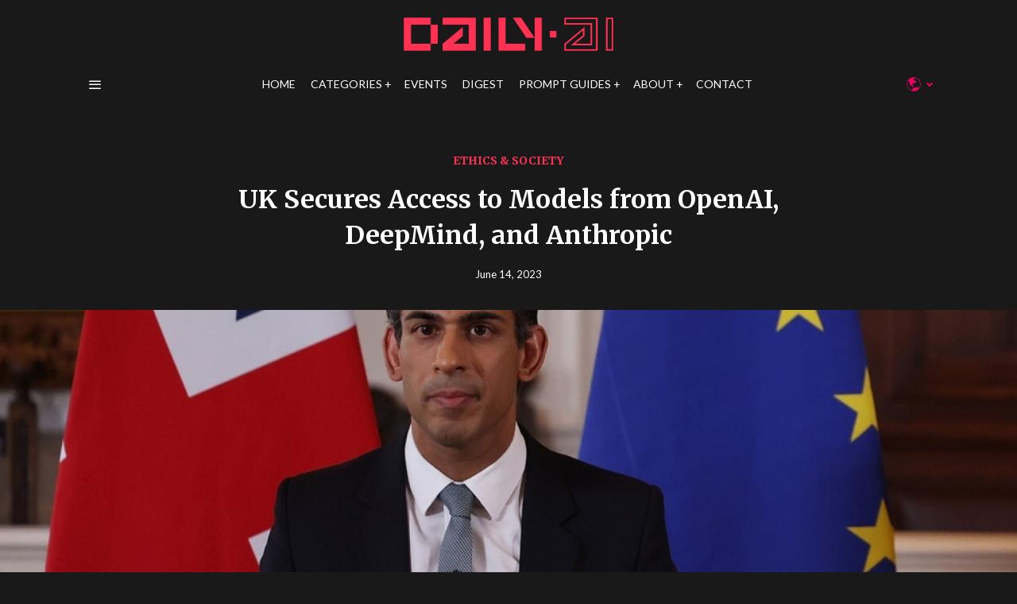

--- FILE ---
content_type: text/html; charset=UTF-8
request_url: https://dailyai.com/2023/06/uk-secures-early-access-to-foundational-ai-models-from-openai-deepmind-and-anthropic-for-safety-research/
body_size: 25430
content:
<!DOCTYPE html>
<html lang="en" class="no-js">
<head>
	<meta charset="UTF-8">
	<meta name="viewport" content="width=device-width, initial-scale=1.0">
	<link rel="profile" href="https://gmpg.org/xfn/11">
    
	<!--[if lt IE 9]>
	<script src="https://dailyai.com/wp-content/themes/fox/js/html5.js"></script>
	<![endif]-->
    
        <script>
        document.addEventListener('DOMContentLoaded', function(){
            var fox56_async_css = document.querySelectorAll('link[media="fox56_async"],style[media="fox56_async"]');
            if (!fox56_async_css) {
                return;
            }
            for (var link of fox56_async_css) {
                link.setAttribute('media','all');
            }
        });
    </script>
    <meta name='robots' content='index, follow, max-image-preview:large, max-snippet:-1, max-video-preview:-1' />

	<!-- This site is optimized with the Yoast SEO plugin v26.7 - https://yoast.com/wordpress/plugins/seo/ -->
	<title>UK Secures Access to Models from OpenAI, DeepMind, and Anthropic | DailyAI</title>
	<meta name="description" content="Discover how the UK secures early access to foundational AI models from OpenAI, DeepMind, and Anthropic, revolutionizing safety research." />
	<link rel="canonical" href="https://dailyai.com/2023/06/uk-secures-early-access-to-foundational-ai-models-from-openai-deepmind-and-anthropic-for-safety-research/" />
	<meta property="og:locale" content="en_US" />
	<meta property="og:type" content="article" />
	<meta property="og:title" content="UK Secures Access to Models from OpenAI, DeepMind, and Anthropic | DailyAI" />
	<meta property="og:description" content="Discover how the UK secures early access to foundational AI models from OpenAI, DeepMind, and Anthropic, revolutionizing safety research." />
	<meta property="og:url" content="https://dailyai.com/2023/06/uk-secures-early-access-to-foundational-ai-models-from-openai-deepmind-and-anthropic-for-safety-research/" />
	<meta property="og:site_name" content="DailyAI" />
	<meta property="article:published_time" content="2023-06-14T09:06:11+00:00" />
	<meta property="article:modified_time" content="2023-06-18T12:48:05+00:00" />
	<meta property="og:image" content="https://dailyai.com/wp-content/uploads/2023/06/shutterstock_2280659445.jpg" />
	<meta property="og:image:width" content="1000" />
	<meta property="og:image:height" content="666" />
	<meta property="og:image:type" content="image/jpeg" />
	<meta name="author" content="Jay Parmar" />
	<meta name="twitter:card" content="summary_large_image" />
	<meta name="twitter:creator" content="@DailyAIOfficial" />
	<meta name="twitter:site" content="@DailyAIOfficial" />
	<meta name="twitter:label1" content="Written by" />
	<meta name="twitter:data1" content="Jay Parmar" />
	<meta name="twitter:label2" content="Est. reading time" />
	<meta name="twitter:data2" content="3 minutes" />
	<script type="application/ld+json" class="yoast-schema-graph">{"@context":"https://schema.org","@graph":[{"@type":"NewsArticle","@id":"https://dailyai.com/2023/06/uk-secures-early-access-to-foundational-ai-models-from-openai-deepmind-and-anthropic-for-safety-research/#article","isPartOf":{"@id":"https://dailyai.com/2023/06/uk-secures-early-access-to-foundational-ai-models-from-openai-deepmind-and-anthropic-for-safety-research/"},"author":{"name":"Jay Parmar","@id":"https://dailyai.com/#/schema/person/07ff08e38a9fa54c85f3e84d0d501709"},"headline":"UK Secures Access to Models from OpenAI, DeepMind, and Anthropic","datePublished":"2023-06-14T09:06:11+00:00","dateModified":"2023-06-18T12:48:05+00:00","mainEntityOfPage":{"@id":"https://dailyai.com/2023/06/uk-secures-early-access-to-foundational-ai-models-from-openai-deepmind-and-anthropic-for-safety-research/"},"wordCount":474,"publisher":{"@id":"https://dailyai.com/#organization"},"image":{"@id":"https://dailyai.com/2023/06/uk-secures-early-access-to-foundational-ai-models-from-openai-deepmind-and-anthropic-for-safety-research/#primaryimage"},"thumbnailUrl":"https://dailyai.com/wp-content/uploads/2023/06/shutterstock_2280659445.jpg","keywords":["AI models","Anthropic","DeepMind","OpenAI"],"articleSection":["Ethics &amp; Society"],"inLanguage":"en-US"},{"@type":"WebPage","@id":"https://dailyai.com/2023/06/uk-secures-early-access-to-foundational-ai-models-from-openai-deepmind-and-anthropic-for-safety-research/","url":"https://dailyai.com/2023/06/uk-secures-early-access-to-foundational-ai-models-from-openai-deepmind-and-anthropic-for-safety-research/","name":"UK Secures Access to Models from OpenAI, DeepMind, and Anthropic | DailyAI","isPartOf":{"@id":"https://dailyai.com/#website"},"primaryImageOfPage":{"@id":"https://dailyai.com/2023/06/uk-secures-early-access-to-foundational-ai-models-from-openai-deepmind-and-anthropic-for-safety-research/#primaryimage"},"image":{"@id":"https://dailyai.com/2023/06/uk-secures-early-access-to-foundational-ai-models-from-openai-deepmind-and-anthropic-for-safety-research/#primaryimage"},"thumbnailUrl":"https://dailyai.com/wp-content/uploads/2023/06/shutterstock_2280659445.jpg","datePublished":"2023-06-14T09:06:11+00:00","dateModified":"2023-06-18T12:48:05+00:00","description":"Discover how the UK secures early access to foundational AI models from OpenAI, DeepMind, and Anthropic, revolutionizing safety research.","breadcrumb":{"@id":"https://dailyai.com/2023/06/uk-secures-early-access-to-foundational-ai-models-from-openai-deepmind-and-anthropic-for-safety-research/#breadcrumb"},"inLanguage":"en-US","potentialAction":[{"@type":"ReadAction","target":["https://dailyai.com/2023/06/uk-secures-early-access-to-foundational-ai-models-from-openai-deepmind-and-anthropic-for-safety-research/"]}]},{"@type":"ImageObject","inLanguage":"en-US","@id":"https://dailyai.com/2023/06/uk-secures-early-access-to-foundational-ai-models-from-openai-deepmind-and-anthropic-for-safety-research/#primaryimage","url":"https://dailyai.com/wp-content/uploads/2023/06/shutterstock_2280659445.jpg","contentUrl":"https://dailyai.com/wp-content/uploads/2023/06/shutterstock_2280659445.jpg","width":1000,"height":666,"caption":"AI UK Sunak"},{"@type":"BreadcrumbList","@id":"https://dailyai.com/2023/06/uk-secures-early-access-to-foundational-ai-models-from-openai-deepmind-and-anthropic-for-safety-research/#breadcrumb","itemListElement":[{"@type":"ListItem","position":1,"name":"Home","item":"https://dailyai.com/"},{"@type":"ListItem","position":2,"name":"UK Secures Access to Models from OpenAI, DeepMind, and Anthropic"}]},{"@type":"WebSite","@id":"https://dailyai.com/#website","url":"https://dailyai.com/","name":"DailyAI","description":"Your Daily Dose of AI News","publisher":{"@id":"https://dailyai.com/#organization"},"potentialAction":[{"@type":"SearchAction","target":{"@type":"EntryPoint","urlTemplate":"https://dailyai.com/?s={search_term_string}"},"query-input":{"@type":"PropertyValueSpecification","valueRequired":true,"valueName":"search_term_string"}}],"inLanguage":"en-US"},{"@type":"Organization","@id":"https://dailyai.com/#organization","name":"DailyAI","url":"https://dailyai.com/","logo":{"@type":"ImageObject","inLanguage":"en-US","@id":"https://dailyai.com/#/schema/logo/image/","url":"https://dailyai.com/wp-content/uploads/2023/06/Daily-Ai_TL_colour.png","contentUrl":"https://dailyai.com/wp-content/uploads/2023/06/Daily-Ai_TL_colour.png","width":4501,"height":934,"caption":"DailyAI"},"image":{"@id":"https://dailyai.com/#/schema/logo/image/"},"sameAs":["https://x.com/DailyAIOfficial","https://www.linkedin.com/company/dailyaiofficial/","https://www.youtube.com/@DailyAIOfficial"]},{"@type":"Person","@id":"https://dailyai.com/#/schema/person/07ff08e38a9fa54c85f3e84d0d501709","name":"Jay Parmar","image":{"@type":"ImageObject","inLanguage":"en-US","@id":"https://dailyai.com/#/schema/person/image/","url":"https://dailyai.com/wp-content/uploads/2023/06/1689225440270-96x96.jpg","contentUrl":"https://dailyai.com/wp-content/uploads/2023/06/1689225440270-96x96.jpg","caption":"Jay Parmar"},"description":"Jay is a technical writer and Computer Science graduate. He is a long-term AI and ML enthusiast and writes for various platforms like HashDork, TutorialsPoint. Off-duty, Jay simplifies tech and freelances.","sameAs":["https://www.linkedin.com/in/jay-singh-318290199/"],"url":"https://dailyai.com/author/jayparmar/"}]}</script>
	<!-- / Yoast SEO plugin. -->


<link rel='dns-prefetch' href='//cdnjs.cloudflare.com' />
<link rel='dns-prefetch' href='//fonts.googleapis.com' />
<link rel="alternate" title="oEmbed (JSON)" type="application/json+oembed" href="https://dailyai.com/wp-json/oembed/1.0/embed?url=https%3A%2F%2Fdailyai.com%2F2023%2F06%2Fuk-secures-early-access-to-foundational-ai-models-from-openai-deepmind-and-anthropic-for-safety-research%2F" />
<link rel="alternate" title="oEmbed (XML)" type="text/xml+oembed" href="https://dailyai.com/wp-json/oembed/1.0/embed?url=https%3A%2F%2Fdailyai.com%2F2023%2F06%2Fuk-secures-early-access-to-foundational-ai-models-from-openai-deepmind-and-anthropic-for-safety-research%2F&#038;format=xml" />
<style id='wp-img-auto-sizes-contain-inline-css'>
img:is([sizes=auto i],[sizes^="auto," i]){contain-intrinsic-size:3000px 1500px}
/*# sourceURL=wp-img-auto-sizes-contain-inline-css */
</style>
<style id='wp-emoji-styles-inline-css'>

	img.wp-smiley, img.emoji {
		display: inline !important;
		border: none !important;
		box-shadow: none !important;
		height: 1em !important;
		width: 1em !important;
		margin: 0 0.07em !important;
		vertical-align: -0.1em !important;
		background: none !important;
		padding: 0 !important;
	}
/*# sourceURL=wp-emoji-styles-inline-css */
</style>
<style id='wp-block-library-inline-css'>
:root{--wp-block-synced-color:#7a00df;--wp-block-synced-color--rgb:122,0,223;--wp-bound-block-color:var(--wp-block-synced-color);--wp-editor-canvas-background:#ddd;--wp-admin-theme-color:#007cba;--wp-admin-theme-color--rgb:0,124,186;--wp-admin-theme-color-darker-10:#006ba1;--wp-admin-theme-color-darker-10--rgb:0,107,160.5;--wp-admin-theme-color-darker-20:#005a87;--wp-admin-theme-color-darker-20--rgb:0,90,135;--wp-admin-border-width-focus:2px}@media (min-resolution:192dpi){:root{--wp-admin-border-width-focus:1.5px}}.wp-element-button{cursor:pointer}:root .has-very-light-gray-background-color{background-color:#eee}:root .has-very-dark-gray-background-color{background-color:#313131}:root .has-very-light-gray-color{color:#eee}:root .has-very-dark-gray-color{color:#313131}:root .has-vivid-green-cyan-to-vivid-cyan-blue-gradient-background{background:linear-gradient(135deg,#00d084,#0693e3)}:root .has-purple-crush-gradient-background{background:linear-gradient(135deg,#34e2e4,#4721fb 50%,#ab1dfe)}:root .has-hazy-dawn-gradient-background{background:linear-gradient(135deg,#faaca8,#dad0ec)}:root .has-subdued-olive-gradient-background{background:linear-gradient(135deg,#fafae1,#67a671)}:root .has-atomic-cream-gradient-background{background:linear-gradient(135deg,#fdd79a,#004a59)}:root .has-nightshade-gradient-background{background:linear-gradient(135deg,#330968,#31cdcf)}:root .has-midnight-gradient-background{background:linear-gradient(135deg,#020381,#2874fc)}:root{--wp--preset--font-size--normal:16px;--wp--preset--font-size--huge:42px}.has-regular-font-size{font-size:1em}.has-larger-font-size{font-size:2.625em}.has-normal-font-size{font-size:var(--wp--preset--font-size--normal)}.has-huge-font-size{font-size:var(--wp--preset--font-size--huge)}.has-text-align-center{text-align:center}.has-text-align-left{text-align:left}.has-text-align-right{text-align:right}.has-fit-text{white-space:nowrap!important}#end-resizable-editor-section{display:none}.aligncenter{clear:both}.items-justified-left{justify-content:flex-start}.items-justified-center{justify-content:center}.items-justified-right{justify-content:flex-end}.items-justified-space-between{justify-content:space-between}.screen-reader-text{border:0;clip-path:inset(50%);height:1px;margin:-1px;overflow:hidden;padding:0;position:absolute;width:1px;word-wrap:normal!important}.screen-reader-text:focus{background-color:#ddd;clip-path:none;color:#444;display:block;font-size:1em;height:auto;left:5px;line-height:normal;padding:15px 23px 14px;text-decoration:none;top:5px;width:auto;z-index:100000}html :where(.has-border-color){border-style:solid}html :where([style*=border-top-color]){border-top-style:solid}html :where([style*=border-right-color]){border-right-style:solid}html :where([style*=border-bottom-color]){border-bottom-style:solid}html :where([style*=border-left-color]){border-left-style:solid}html :where([style*=border-width]){border-style:solid}html :where([style*=border-top-width]){border-top-style:solid}html :where([style*=border-right-width]){border-right-style:solid}html :where([style*=border-bottom-width]){border-bottom-style:solid}html :where([style*=border-left-width]){border-left-style:solid}html :where(img[class*=wp-image-]){height:auto;max-width:100%}:where(figure){margin:0 0 1em}html :where(.is-position-sticky){--wp-admin--admin-bar--position-offset:var(--wp-admin--admin-bar--height,0px)}@media screen and (max-width:600px){html :where(.is-position-sticky){--wp-admin--admin-bar--position-offset:0px}}

/*# sourceURL=wp-block-library-inline-css */
</style><style id='global-styles-inline-css'>
:root{--wp--preset--aspect-ratio--square: 1;--wp--preset--aspect-ratio--4-3: 4/3;--wp--preset--aspect-ratio--3-4: 3/4;--wp--preset--aspect-ratio--3-2: 3/2;--wp--preset--aspect-ratio--2-3: 2/3;--wp--preset--aspect-ratio--16-9: 16/9;--wp--preset--aspect-ratio--9-16: 9/16;--wp--preset--color--black: #000000;--wp--preset--color--cyan-bluish-gray: #abb8c3;--wp--preset--color--white: #ffffff;--wp--preset--color--pale-pink: #f78da7;--wp--preset--color--vivid-red: #cf2e2e;--wp--preset--color--luminous-vivid-orange: #ff6900;--wp--preset--color--luminous-vivid-amber: #fcb900;--wp--preset--color--light-green-cyan: #7bdcb5;--wp--preset--color--vivid-green-cyan: #00d084;--wp--preset--color--pale-cyan-blue: #8ed1fc;--wp--preset--color--vivid-cyan-blue: #0693e3;--wp--preset--color--vivid-purple: #9b51e0;--wp--preset--gradient--vivid-cyan-blue-to-vivid-purple: linear-gradient(135deg,rgb(6,147,227) 0%,rgb(155,81,224) 100%);--wp--preset--gradient--light-green-cyan-to-vivid-green-cyan: linear-gradient(135deg,rgb(122,220,180) 0%,rgb(0,208,130) 100%);--wp--preset--gradient--luminous-vivid-amber-to-luminous-vivid-orange: linear-gradient(135deg,rgb(252,185,0) 0%,rgb(255,105,0) 100%);--wp--preset--gradient--luminous-vivid-orange-to-vivid-red: linear-gradient(135deg,rgb(255,105,0) 0%,rgb(207,46,46) 100%);--wp--preset--gradient--very-light-gray-to-cyan-bluish-gray: linear-gradient(135deg,rgb(238,238,238) 0%,rgb(169,184,195) 100%);--wp--preset--gradient--cool-to-warm-spectrum: linear-gradient(135deg,rgb(74,234,220) 0%,rgb(151,120,209) 20%,rgb(207,42,186) 40%,rgb(238,44,130) 60%,rgb(251,105,98) 80%,rgb(254,248,76) 100%);--wp--preset--gradient--blush-light-purple: linear-gradient(135deg,rgb(255,206,236) 0%,rgb(152,150,240) 100%);--wp--preset--gradient--blush-bordeaux: linear-gradient(135deg,rgb(254,205,165) 0%,rgb(254,45,45) 50%,rgb(107,0,62) 100%);--wp--preset--gradient--luminous-dusk: linear-gradient(135deg,rgb(255,203,112) 0%,rgb(199,81,192) 50%,rgb(65,88,208) 100%);--wp--preset--gradient--pale-ocean: linear-gradient(135deg,rgb(255,245,203) 0%,rgb(182,227,212) 50%,rgb(51,167,181) 100%);--wp--preset--gradient--electric-grass: linear-gradient(135deg,rgb(202,248,128) 0%,rgb(113,206,126) 100%);--wp--preset--gradient--midnight: linear-gradient(135deg,rgb(2,3,129) 0%,rgb(40,116,252) 100%);--wp--preset--font-size--small: 13px;--wp--preset--font-size--medium: 20px;--wp--preset--font-size--large: 36px;--wp--preset--font-size--x-large: 42px;--wp--preset--spacing--20: 0.44rem;--wp--preset--spacing--30: 0.67rem;--wp--preset--spacing--40: 1rem;--wp--preset--spacing--50: 1.5rem;--wp--preset--spacing--60: 2.25rem;--wp--preset--spacing--70: 3.38rem;--wp--preset--spacing--80: 5.06rem;--wp--preset--shadow--natural: 6px 6px 9px rgba(0, 0, 0, 0.2);--wp--preset--shadow--deep: 12px 12px 50px rgba(0, 0, 0, 0.4);--wp--preset--shadow--sharp: 6px 6px 0px rgba(0, 0, 0, 0.2);--wp--preset--shadow--outlined: 6px 6px 0px -3px rgb(255, 255, 255), 6px 6px rgb(0, 0, 0);--wp--preset--shadow--crisp: 6px 6px 0px rgb(0, 0, 0);}:where(.is-layout-flex){gap: 0.5em;}:where(.is-layout-grid){gap: 0.5em;}body .is-layout-flex{display: flex;}.is-layout-flex{flex-wrap: wrap;align-items: center;}.is-layout-flex > :is(*, div){margin: 0;}body .is-layout-grid{display: grid;}.is-layout-grid > :is(*, div){margin: 0;}:where(.wp-block-columns.is-layout-flex){gap: 2em;}:where(.wp-block-columns.is-layout-grid){gap: 2em;}:where(.wp-block-post-template.is-layout-flex){gap: 1.25em;}:where(.wp-block-post-template.is-layout-grid){gap: 1.25em;}.has-black-color{color: var(--wp--preset--color--black) !important;}.has-cyan-bluish-gray-color{color: var(--wp--preset--color--cyan-bluish-gray) !important;}.has-white-color{color: var(--wp--preset--color--white) !important;}.has-pale-pink-color{color: var(--wp--preset--color--pale-pink) !important;}.has-vivid-red-color{color: var(--wp--preset--color--vivid-red) !important;}.has-luminous-vivid-orange-color{color: var(--wp--preset--color--luminous-vivid-orange) !important;}.has-luminous-vivid-amber-color{color: var(--wp--preset--color--luminous-vivid-amber) !important;}.has-light-green-cyan-color{color: var(--wp--preset--color--light-green-cyan) !important;}.has-vivid-green-cyan-color{color: var(--wp--preset--color--vivid-green-cyan) !important;}.has-pale-cyan-blue-color{color: var(--wp--preset--color--pale-cyan-blue) !important;}.has-vivid-cyan-blue-color{color: var(--wp--preset--color--vivid-cyan-blue) !important;}.has-vivid-purple-color{color: var(--wp--preset--color--vivid-purple) !important;}.has-black-background-color{background-color: var(--wp--preset--color--black) !important;}.has-cyan-bluish-gray-background-color{background-color: var(--wp--preset--color--cyan-bluish-gray) !important;}.has-white-background-color{background-color: var(--wp--preset--color--white) !important;}.has-pale-pink-background-color{background-color: var(--wp--preset--color--pale-pink) !important;}.has-vivid-red-background-color{background-color: var(--wp--preset--color--vivid-red) !important;}.has-luminous-vivid-orange-background-color{background-color: var(--wp--preset--color--luminous-vivid-orange) !important;}.has-luminous-vivid-amber-background-color{background-color: var(--wp--preset--color--luminous-vivid-amber) !important;}.has-light-green-cyan-background-color{background-color: var(--wp--preset--color--light-green-cyan) !important;}.has-vivid-green-cyan-background-color{background-color: var(--wp--preset--color--vivid-green-cyan) !important;}.has-pale-cyan-blue-background-color{background-color: var(--wp--preset--color--pale-cyan-blue) !important;}.has-vivid-cyan-blue-background-color{background-color: var(--wp--preset--color--vivid-cyan-blue) !important;}.has-vivid-purple-background-color{background-color: var(--wp--preset--color--vivid-purple) !important;}.has-black-border-color{border-color: var(--wp--preset--color--black) !important;}.has-cyan-bluish-gray-border-color{border-color: var(--wp--preset--color--cyan-bluish-gray) !important;}.has-white-border-color{border-color: var(--wp--preset--color--white) !important;}.has-pale-pink-border-color{border-color: var(--wp--preset--color--pale-pink) !important;}.has-vivid-red-border-color{border-color: var(--wp--preset--color--vivid-red) !important;}.has-luminous-vivid-orange-border-color{border-color: var(--wp--preset--color--luminous-vivid-orange) !important;}.has-luminous-vivid-amber-border-color{border-color: var(--wp--preset--color--luminous-vivid-amber) !important;}.has-light-green-cyan-border-color{border-color: var(--wp--preset--color--light-green-cyan) !important;}.has-vivid-green-cyan-border-color{border-color: var(--wp--preset--color--vivid-green-cyan) !important;}.has-pale-cyan-blue-border-color{border-color: var(--wp--preset--color--pale-cyan-blue) !important;}.has-vivid-cyan-blue-border-color{border-color: var(--wp--preset--color--vivid-cyan-blue) !important;}.has-vivid-purple-border-color{border-color: var(--wp--preset--color--vivid-purple) !important;}.has-vivid-cyan-blue-to-vivid-purple-gradient-background{background: var(--wp--preset--gradient--vivid-cyan-blue-to-vivid-purple) !important;}.has-light-green-cyan-to-vivid-green-cyan-gradient-background{background: var(--wp--preset--gradient--light-green-cyan-to-vivid-green-cyan) !important;}.has-luminous-vivid-amber-to-luminous-vivid-orange-gradient-background{background: var(--wp--preset--gradient--luminous-vivid-amber-to-luminous-vivid-orange) !important;}.has-luminous-vivid-orange-to-vivid-red-gradient-background{background: var(--wp--preset--gradient--luminous-vivid-orange-to-vivid-red) !important;}.has-very-light-gray-to-cyan-bluish-gray-gradient-background{background: var(--wp--preset--gradient--very-light-gray-to-cyan-bluish-gray) !important;}.has-cool-to-warm-spectrum-gradient-background{background: var(--wp--preset--gradient--cool-to-warm-spectrum) !important;}.has-blush-light-purple-gradient-background{background: var(--wp--preset--gradient--blush-light-purple) !important;}.has-blush-bordeaux-gradient-background{background: var(--wp--preset--gradient--blush-bordeaux) !important;}.has-luminous-dusk-gradient-background{background: var(--wp--preset--gradient--luminous-dusk) !important;}.has-pale-ocean-gradient-background{background: var(--wp--preset--gradient--pale-ocean) !important;}.has-electric-grass-gradient-background{background: var(--wp--preset--gradient--electric-grass) !important;}.has-midnight-gradient-background{background: var(--wp--preset--gradient--midnight) !important;}.has-small-font-size{font-size: var(--wp--preset--font-size--small) !important;}.has-medium-font-size{font-size: var(--wp--preset--font-size--medium) !important;}.has-large-font-size{font-size: var(--wp--preset--font-size--large) !important;}.has-x-large-font-size{font-size: var(--wp--preset--font-size--x-large) !important;}
/*# sourceURL=global-styles-inline-css */
</style>

<style id='classic-theme-styles-inline-css'>
/*! This file is auto-generated */
.wp-block-button__link{color:#fff;background-color:#32373c;border-radius:9999px;box-shadow:none;text-decoration:none;padding:calc(.667em + 2px) calc(1.333em + 2px);font-size:1.125em}.wp-block-file__button{background:#32373c;color:#fff;text-decoration:none}
/*# sourceURL=/wp-includes/css/classic-themes.min.css */
</style>
<link rel='stylesheet' id='mpp_gutenberg-css' href='https://dailyai.com/wp-content/plugins/metronet-profile-picture/dist/blocks.style.build.css?ver=2.6.0' media='all' />
<link rel='stylesheet' id='code-clipboard-style-css' href='https://dailyai.com/wp-content/plugins/CopyClipboardButton/css/code-clipboard-style.css?ver=1.0' media='all' />
<link rel='stylesheet' id='font-awesome-css' href='https://cdnjs.cloudflare.com/ajax/libs/font-awesome/5.15.3/css/all.min.css?ver=6.9' media='all' />
<link rel='stylesheet' id='subscribe-popup-style-css' href='https://dailyai.com/wp-content/plugins/SubscribePopup/css/style.css?ver=6.9' media='all' />
<link rel='stylesheet' id='contact-form-7-css' href='https://dailyai.com/wp-content/plugins/contact-form-7/includes/css/styles.css?ver=6.1.4' media='all' />
<link rel='stylesheet' id='trp-language-switcher-style-css' href='https://dailyai.com/wp-content/plugins/translatepress-multilingual/assets/css/trp-language-switcher.css?ver=3.0.7' media='all' />
<link rel='stylesheet' id='fox-google-fonts-css' href='https://fonts.googleapis.com/css?family=Merriweather%3A700%2Cregular%7CLato%3Aregular%2C700%2C300&#038;display=swap&#038;ver=6.2.3.1' media='all' />
<link rel='stylesheet' id='fox-style-1-css' href='https://dailyai.com/wp-content/themes/fox/css56/icon56-loading.css?ver=20240508140125' media='all' />
<link rel='stylesheet' id='fox-style-2-css' href='https://dailyai.com/wp-content/themes/fox/css56/common.css?ver=20240522201405' media='all' />
<link rel='stylesheet' id='fox-style-3-css' href='https://dailyai.com/wp-content/themes/fox/css56/common-below.css?ver=20240508140125' media='all' />
<link rel='stylesheet' id='fox-style-4-css' href='https://dailyai.com/wp-content/themes/fox/css56/header-above.css?ver=20240508140125' media='all' />
<link rel='stylesheet' id='fox-style-5-css' href='https://dailyai.com/wp-content/themes/fox/css56/header-below.css?ver=20240508140125' media='all' />
<link rel='stylesheet' id='fox-style-6-css' href='https://dailyai.com/wp-content/themes/fox/css56/footer.css?ver=20240508140125' media='all' />
<link rel='stylesheet' id='fox-style-7-css' href='https://dailyai.com/wp-content/themes/fox/css56/widgets.css?ver=20240508140125' media='all' />
<link rel='stylesheet' id='fox-style-8-css' href='https://dailyai.com/wp-content/themes/fox/css56/builder/common.css?ver=20240508140125' media='all' />
<link rel='stylesheet' id='fox-style-9-css' href='https://dailyai.com/wp-content/themes/fox/css56/builder/grid.css?ver=20240508140125' media='all' />
<link rel='stylesheet' id='fox-style-10-css' href='https://dailyai.com/wp-content/themes/fox/css56/builder/list.css?ver=20240508140125' media='all' />
<link rel='stylesheet' id='fox-style-11-css' href='https://dailyai.com/wp-content/themes/fox/css56/builder/masonry.css?ver=20240508140125' media='all' />
<link rel='stylesheet' id='fox-style-12-css' href='https://dailyai.com/wp-content/themes/fox/css56/builder/carousel.css?ver=20240508140125' media='all' />
<link rel='stylesheet' id='fox-style-13-css' href='https://dailyai.com/wp-content/themes/fox/css56/builder/group.css?ver=20240508140125' media='all' />
<link rel='stylesheet' id='fox-style-14-css' href='https://dailyai.com/wp-content/themes/fox/css56/builder/others.css?ver=20240508140125' media='all' />
<link rel='stylesheet' id='fox-style-15-css' href='https://dailyai.com/wp-content/themes/fox/css56/misc.css?ver=20240508140125' media='all' />
<link rel='stylesheet' id='fox-style-16-css' href='https://dailyai.com/wp-content/themes/fox/css56/single-above.css?ver=20240508140125' media='all' />
<link rel='stylesheet' id='fox-style-17-css' href='https://dailyai.com/wp-content/themes/fox/css56/tooltipster.css?ver=20240508140125' media='all' />
<link rel='stylesheet' id='fox-style-18-css' href='https://dailyai.com/wp-content/themes/fox/css56/lightbox.css?ver=20240508140125' media='all' />
<link rel='stylesheet' id='fox-style-19-css' href='https://dailyai.com/wp-content/themes/fox/css56/single-below.css?ver=20240508140125' media='all' />
<style id='style56-inline-css'>
:root{--font-body:"Lato", sans-serif;}:root{--font-heading:"Merriweather", serif;}:root{--font-nav:"Lato", sans-serif;}:root{--font-custom-1:"Roboto", sans-serif;}:root{--font-custom-2:"Roboto", sans-serif;}
/*# sourceURL=style56-inline-css */
</style>
<link rel='stylesheet' id='mypluginstyle-css' href='https://dailyai.com/wp-content/plugins/StickyContent/style.css?ver=1.0' media='all' />
<link rel='stylesheet' id='fox-child-style-css' href='https://dailyai.com/wp-content/themes/fox-child-theme/style.css?ver=1716416752' media='all' />
<script src="https://dailyai.com/wp-includes/js/jquery/jquery.min.js?ver=3.7.1" id="jquery-core-js"></script>
<script src="https://dailyai.com/wp-includes/js/jquery/jquery-migrate.min.js?ver=3.4.1" id="jquery-migrate-js"></script>
<link rel="https://api.w.org/" href="https://dailyai.com/wp-json/" /><link rel="alternate" title="JSON" type="application/json" href="https://dailyai.com/wp-json/wp/v2/posts/1698" /><meta name="cdp-version" content="1.4.6" /><link rel="alternate" hreflang="en" href="https://dailyai.com/2023/06/uk-secures-early-access-to-foundational-ai-models-from-openai-deepmind-and-anthropic-for-safety-research/"/>
<link rel="alternate" hreflang="nb" href="https://dailyai.com/nb/2023/06/uk-secures-early-access-to-foundational-ai-models-from-openai-deepmind-and-anthropic-for-safety-research/"/>
<link rel="alternate" hreflang="sv" href="https://dailyai.com/sv/2023/06/uk-secures-early-access-to-foundational-ai-models-from-openai-deepmind-and-anthropic-for-safety-research/"/>
<link rel="alternate" hreflang="da" href="https://dailyai.com/da/2023/06/uk-secures-early-access-to-foundational-ai-models-from-openai-deepmind-and-anthropic-for-safety-research/"/>
<link rel="alternate" hreflang="es" href="https://dailyai.com/es/2023/06/uk-secures-early-access-to-foundational-ai-models-from-openai-deepmind-and-anthropic-for-safety-research/"/>
<link rel="alternate" hreflang="nl" href="https://dailyai.com/nl/2023/06/uk-secures-early-access-to-foundational-ai-models-from-openai-deepmind-and-anthropic-for-safety-research/"/>
<link rel="alternate" hreflang="fr" href="https://dailyai.com/fr/2023/06/uk-secures-early-access-to-foundational-ai-models-from-openai-deepmind-and-anthropic-for-safety-research/"/>
<link rel="alternate" hreflang="de" href="https://dailyai.com/de/2023/06/uk-secures-early-access-to-foundational-ai-models-from-openai-deepmind-and-anthropic-for-safety-research/"/>
<link rel="alternate" hreflang="pt" href="https://dailyai.com/pt/2023/06/uk-secures-early-access-to-foundational-ai-models-from-openai-deepmind-and-anthropic-for-safety-research/"/>
<link rel="alternate" hreflang="it" href="https://dailyai.com/it/2023/06/uk-secures-early-access-to-foundational-ai-models-from-openai-deepmind-and-anthropic-for-safety-research/"/>
<link rel="alternate" hreflang="ru" href="https://dailyai.com/ru/2023/06/uk-secures-early-access-to-foundational-ai-models-from-openai-deepmind-and-anthropic-for-safety-research/"/>
<script>(function(w,d,s,l,i){w[l]=w[l]||[];w[l].push({'gtm.start':
new Date().getTime(),event:'gtm.js'});var f=d.getElementsByTagName(s)[0],
j=d.createElement(s),dl=l!='dataLayer'?'&l='+l:'';j.async=true;j.src=
'https://www.googletagmanager.com/gtm.js?id='+i+dl;f.parentNode.insertBefore(j,f);
})(window,document,'script','dataLayer','GTM-MJK7HPFB');</script>
<script async src="https://pagead2.googlesyndication.com/pagead/js/adsbygoogle.js?client=ca-pub-4310577037725409"
     crossorigin="anonymous"></script>
<meta name="google-adsense-account" content="ca-pub-4310577037725409">
<script defer src="https://analytics.yatsu.io/armadura/armadito" data-website-id="b05482e4-b3de-4ddd-b3fb-7bd2ef31895e"></script>    <style id="css-preview">
        .topbar56 .container .row { height : 32px ;} .topbar56 { border-bottom-width : 0px ;} .topbar56 { border-top-width : 0px ;} .topbar56__container { border-bottom-width : 0px ;} .topbar56__container { border-top-width : 0px ;} .main_header56 .container { padding-top : 14px ;} .main_header56 .container { padding-bottom : 14px ;} .main_header56 { background-size : cover ;} .main_header56 { background-position : center center ;} .main_header56 { background-attachment : scroll ;} .main_header56 { background-repeat : no-repeat ;} .main_header56 { border-bottom-width : 0px ;} .main_header56__container { border-bottom-width : 0px ;} .header_bottom56 .container .row { height : 32px ;} .header_bottom56__container { border-bottom-width : 0px ;} .header_bottom56__container { border-top-width : 0px ;} .header_desktop56 .logo56 img { width : 350px ;} .header_mobile56 .logo56 img { height : 32px ;} .text-logo { font-family : var(--font-heading) ;} .text-logo { font-weight : 700 ;} .text-logo { font-size : 64px ;} .text-logo { line-height : 1.2 ;} .text-logo { letter-spacing : 0px ;} .text-logo { text-transform : none ;} .site-description { margin-top : 0px ;} .slogan { font-family : var(--font-heading) ;} .slogan { font-weight : 400 ;} .slogan { font-size : 12px ;} .slogan { line-height : 1.2 ;} .slogan { letter-spacing : 6px ;} .slogan { text-transform : uppercase ;} .header56__social li + li { margin-left : 6px ;} .header56__social a { width : 32px ;} .header56__social a { height : 32px ;} .header56__social a { font-size : 18px ;} .header56__social a img { width : 18px ;} .header56__social a { border-radius : 30px ;} .header56__social a { border-width : 0px ;} .search-btn img, .searchform button img { width : 32px ;} .header56__search .search-btn { font-size : 18px ;} .hamburger--type-icon { font-size : 18px ;} .hamburger--type-icon { width : 40px ;} .hamburger--type-icon { height : 40px ;} .hamburger--type-icon:hover { color : #FF3254 ;} .hamburger--type-icon { border-width : 0px ;} .hamburger--type-icon { border-radius : 0px ;} .hamburger--type-image { width : 40px ;} .mainnav ul.menu > li > a { padding-left : 8px ;} .mainnav ul.menu > li > a { padding-right : 8px ;} .mainnav ul.menu > li > a { font-weight : 500 ;} .mainnav ul.menu > li > a { font-size : 14px ;} .mainnav ul.menu > li > a { letter-spacing : 0px ;} .mainnav ul.menu > li > a { text-transform : uppercase ;} .mainnav ul.menu > li > a { line-height : 40px ;} .mainnav ul.menu > li > a:hover { color : #FF3254 ;} .mainnav ul.menu > li > a:after { width : 90% ;} .mainnav ul.menu > li > a:after { left : calc((100% - 90%)/2) ;} .mainnav ul.menu > li > a:after { height : 2px ;} .mainnav ul.menu > li > a:after { background : #FF3254 ;} .mainnav .mk { font-size : 14px ;} .mainnav .mk { margin-left : 3px ;} .mainnav ul.sub-menu { width : 180px ;} .mega.column-2 > .sub-menu { width : calc(2*180px) ;} .mega.column-3 > .sub-menu { width : calc(3*180px) ;} .mainnav ul.sub-menu { background : #fff ;} .mainnav ul.sub-menu { padding-top : 0px ;} .mainnav ul.sub-menu { padding-bottom : 0px ;} .mainnav ul.sub-menu { padding-left : 0px ;} .mainnav ul.sub-menu { padding-right : 0px ;} .mainnav ul.sub-menu { border-radius : 0px ;} .mainnav ul.sub-menu { box-shadow : 0 5px 20px rgba(0,0,0,0.0) ;} .mainnav ul.menu > li.menu-item-has-children:after,.mainnav ul.menu > li.mega:after { border-bottom-color : #fff ;} .mainnav ul.menu > li.menu-item-has-children:before,.mainnav ul.menu > li.mega:before { border-bottom-color : #ccc ;} .mainnav ul.sub-menu, .post-nav-item-title { font-family : var(--font-nav) ;} .mainnav ul.sub-menu, .post-nav-item-title { font-weight : 400 ;} .mainnav ul.sub-menu, .post-nav-item-title { font-size : 12px ;} .mainnav ul.sub-menu, .post-nav-item-title { letter-spacing : 0px ;} .mainnav ul.sub-menu, .post-nav-item-title { text-transform : uppercase ;} .mainnav ul.sub-menu a { padding-left : 12px ;} .mainnav ul.sub-menu a { padding-right : 12px ;} .mainnav ul.sub-menu a { line-height : 28px ;} .mainnav ul.sub-menu a:hover { color : #FF3254 ;} .header_mobile56 .container .row, .header_mobile56__height { height : 54px ;} .header_mobile56 { background-color : #fff ;} .header_mobile56 { border-bottom-width : 0px ;} .header_mobile56 { border-top-width : 0px ;} .header_mobile56 { box-shadow : 0 4px 10px rgba(0,0,0,0.0) ;} .offcanvas56 { width : 320px ;} .offcanvas56 { background-size : cover ;} .offcanvas56 { background-position : center center ;} .offcanvas56 { background-attachment : scroll ;} .offcanvas56 { background-repeat : no-repeat ;} .offcanvas56 { padding-top : 16px ;} .offcanvas56 { padding-bottom : 16px ;} .offcanvas56 { padding-left : 16px ;} .offcanvas56 { padding-right : 16px ;} .offcanvas56__element + .offcanvas56__element { margin-top : 20px ;} .offcanvasnav56 ul.sub-menu, .offcanvasnav56 li + li { border-top-width : 1px ;} .offcanvasnav56 { font-family : var(--font-nav) ;} .offcanvasnav56 a, .offcanvasnav56 .mk { line-height : 46px ;} .offcanvasnav56 .mk { width : 46px ;} .offcanvasnav56 .mk { height : 46px ;} .offcanvasnav56 a { padding-left : 0px ;} .offcanvasnav56 a { padding-right : 0px ;} .masthead--sticky .masthead__wrapper.before-sticky { border-top-width : 0px ;} .masthead--sticky .masthead__wrapper.before-sticky { border-bottom-width : 0px ;} .masthead--sticky .masthead__wrapper.before-sticky { box-shadow : 0 3px 10px rgba(0,0,0,0.0) ;} .minimal-logo img { height : 24px ;} .h__section_65903ea0eb84d_1 .primary56 .post56__padding { padding-bottom : 80% ;} .h__section_65903ea0eb84d_1 .primary56 .post56__height { height : 320px ;} .h__section_65903ea0eb84d_1 .primary56 .post56__overlay { background : rgba(0,0,0,.3) ;} .h__section_65903ea0eb84d_1 .primary56 .row56__col--big .title56 { font-weight : 700 ;} .h__section_65903ea0eb84d_1 .primary56 .row56__col--big .title56 { font-size : 28px ;} .h__section_65903ea0eb84d_1 .primary56 .row56__col--big .title56 { line-height : 1.4 ;} .h__section_65903ea0eb84d_1 .primary56 .row56__col--big .title56 { letter-spacing : 0.6px ;} .h__section_65903ea0eb84d_1 .primary56 .row56__col--big .title56 { text-transform : capitalize ;} .h__section_65903ea0eb84d_1 .primary56 .row56__col--big .excerpt56 { font-weight : 100 ;} .h__section_65903ea0eb84d_1 .primary56 .row56__col--big .excerpt56 { font-size : 15px ;} .h__section_65903ea0eb84d_1 .primary56 .row56__col--big .excerpt56 { line-height : 1.5 ;} .h__section_65903ea0eb84d_1 .primary56 .row56__col--medium .post56--list--thumb-pixel .thumbnail56 { width : 120px ;} .h__section_65903ea0eb84d_1 .primary56 .row56__col--medium .post56--list--thumb-pixel .thumbnail56 + .post56__text { width : calc(100% - 120px) ;} .h__section_65903ea0eb84d_1 .primary56 .row56__col--medium .title56 { font-weight : 600 ;} .h__section_65903ea0eb84d_1 .primary56 .row56__col--medium .title56 { font-size : 15px ;} .h__section_65903ea0eb84d_1 .primary56 .row56__col--medium .title56 { line-height : 1.4 ;} .h__section_65903ea0eb84d_1 .primary56 .row56__col--medium .title56 { letter-spacing : 0.6px ;} .h__section_65903ea0eb84d_1 .primary56 .row56__col--medium .title56 { text-transform : capitalize ;} .h__section_65903ea0eb84d_1 .primary56 .row56__col--medium .excerpt56 { font-weight : 300 ;} .h__section_65903ea0eb84d_1 .primary56 .row56__col--medium .excerpt56 { font-size : 12px ;} .h__section_65903ea0eb84d_1 .primary56 .row56__col--medium .excerpt56 { line-height : 1.5 ;} .h__section_65903ea0eb84d_1 .primary56 .row56__col--small .post56--list--thumb-pixel .thumbnail56 { width : 120px ;} .h__section_65903ea0eb84d_1 .primary56 .row56__col--small .post56--list--thumb-pixel .thumbnail56 + .post56__text { width : calc(100% - 120px) ;} .h__section_65903ea0eb84d_1 .primary56 .row56__col--small .title56 { font-weight : 600 ;} .h__section_65903ea0eb84d_1 .primary56 .row56__col--small .title56 { font-size : 15px ;} .h__section_65903ea0eb84d_1 .primary56 .row56__col--small .title56 { line-height : 1.4 ;} .h__section_65903ea0eb84d_1 .primary56 .row56__col--small .title56 { text-transform : capitalize ;} .h__section_65903ea0eb84d_1 .primary56 .carousel-cell { padding : 0 16px ;} .h__section_65903ea0eb84d_1 .primary56 .carousel56__container { margin : 0 -16px ;} .h__section_65903ea0eb84d_1 .primary56 .blog56--grid { column-gap : 30px ;} .h__section_65903ea0eb84d_1 .primary56 .blog56--list { column-gap : 30px ;} .h__section_65903ea0eb84d_1 .primary56 .masonry-cell { padding-left : calc(30px/2) ;} .h__section_65903ea0eb84d_1 .primary56 .masonry-cell { padding-right : calc(30px/2) ;} .h__section_65903ea0eb84d_1 .primary56 .main-masonry { margin-left : calc(-30px/2) ;} .h__section_65903ea0eb84d_1 .primary56 .main-masonry { margin-right : calc(-30px/2) ;} .h__section_65903ea0eb84d_1 .primary56 .row56 { column-gap : 30px ;} .h__section_65903ea0eb84d_1 .primary56 .blog56__sep { column-gap : 30px ;} .h__section_65903ea0eb84d_1 .primary56 .blog56__sep__line { transform : translate( calc(30px/2), 0 ) ;} .h__section_65903ea0eb84d_1 .primary56 .blog56--grid { row-gap : 18px ;} .h__section_65903ea0eb84d_1 .primary56 .blog56--list { row-gap : 18px ;} .h__section_65903ea0eb84d_1 .primary56 .masonry-cell { padding-top : 18px ;} .h__section_65903ea0eb84d_1 .primary56 .main-masonry { margin-top : -18px ;} .h__section_65903ea0eb84d_1 .primary56 .post56__sep__line { top : calc(-18px/2) ;} .h__section_65903ea0eb84d_1 .primary56 .component56 + .component56 { margin-top : 10px ;} .h__section_65903ea0eb84d_1 .primary56 .thumbnail56 { margin-bottom : 7px ;} .h__section_65903ea0eb84d_1 .primary56 .title56 { margin-bottom : 2px ;} .h__section_65903ea0eb84d_1 .primary56 .excerpt56 { margin-bottom : 39px ;} .h__section_65903ea0eb84d_1 .primary56 .blog56__sep__line { border-right-width : 1px ;} .h__section_65903ea0eb84d_1 .primary56 .blog56__sep__line { border-color : #303030 ;} .h__section_65903ea0eb84d_1 .primary56 .post56__sep__line { border-top-width : 0px ;} .h__section_65903ea0eb84d_1 .primary56 .post56 { border-radius : 0px ;} .h__section_65903ea0eb84d_1 .primary56 .post56 { box-shadow : 2px 8px 20px rgba(0,0,0,0.0) ;} .h__section_65903ea0eb84d_1 .primary56 .post56__text { padding : 0px ;} .h__section_65903ea0eb84d_1 .primary56 .post56--list--thumb-percent .thumbnail56 { width : 40% ;} .h__section_65903ea0eb84d_1 .primary56 .post56--list--thumb-percent .thumbnail56 + .post56__text { width : calc(100% - 40%) ;} .h__section_65903ea0eb84d_1 .primary56 .post56--list--thumb-pixel .thumbnail56 { width : 400px ;} .h__section_65903ea0eb84d_1 .primary56 .post56--list--thumb-pixel .thumbnail56 + .post56__text { width : calc(100% - 400px) ;} .h__section_65903ea0eb84d_1 .primary56 .post56--list--thumb-left .thumbnail56 { padding-right : 24px ;} .h__section_65903ea0eb84d_1 .primary56 .post56--list--thumb-right .thumbnail56 { padding-left : 24px ;} .h__section_65903ea0eb84d_1 .primary56 .thumbnail56 img { border-radius : 0px ;} .h__section_65903ea0eb84d_1 .primary56 .thumbnail56 .thumbnail56__hover-img { width : 40% ;} .h__section_65903ea0eb84d_1 .primary56 .title56 { line-height : 1.3 ;} .h__section_65903ea0eb84d_1 .primary56 .meta56__author img { width : 32px ;} .h__section_65903ea0eb84d_1 { padding : 20px ;} .builder56 .h__section_65903ea0eb84d_1 .secondary56__sep { border-left-width : 0px ;} .builder56 .h__section_65903ea0eb84d_1 .heading56--middle-line .heading56__line { height : 3px ;} .builder56 .h__section_65903ea0eb84d_1 .heading56--border-top { border-top-width : 3px ;} .builder56 .h__section_65903ea0eb84d_1 .heading56--border-bottom { border-bottom-width : 3px ;} .builder56 .h__section_65903ea0eb84d_1 .heading56--border-around .heading56__text { border-width : 3px ;} .builder56 .h__section_65903ea0eb84d_1 .ad56__container { padding : 0px 0 ;} .h__section_658d9fb098711_1 .primary56 .post56__padding { padding-bottom : 80% ;} .h__section_658d9fb098711_1 .primary56 .post56__height { height : 320px ;} .h__section_658d9fb098711_1 .primary56 .post56__overlay { background : rgba(0,0,0,.3) ;} .h__section_658d9fb098711_1 .primary56 .row56__col--big .title56 { line-height : 1.5 ;} .h__section_658d9fb098711_1 .primary56 .row56__col--big .title56 { letter-spacing : 1px ;} .h__section_658d9fb098711_1 .primary56 .row56__col--big .excerpt56 { font-weight : 500 ;} .h__section_658d9fb098711_1 .primary56 .row56__col--medium .post56--list--thumb-pixel .thumbnail56 { width : 75px ;} .h__section_658d9fb098711_1 .primary56 .row56__col--medium .post56--list--thumb-pixel .thumbnail56 + .post56__text { width : calc(100% - 75px) ;} .h__section_658d9fb098711_1 .primary56 .row56__col--medium .title56 { font-size : 18px ;} .h__section_658d9fb098711_1 .primary56 .row56__col--medium .title56 { line-height : 1 ;} .h__section_658d9fb098711_1 .primary56 .row56__col--medium .title56 { text-transform : capitalize ;} .h__section_658d9fb098711_1 .primary56 .row56__col--medium .excerpt56 { font-size : 14px ;} .h__section_658d9fb098711_1 .primary56 .row56__col--small .post56--list--thumb-pixel .thumbnail56 { width : 120px ;} .h__section_658d9fb098711_1 .primary56 .row56__col--small .post56--list--thumb-pixel .thumbnail56 + .post56__text { width : calc(100% - 120px) ;} .h__section_658d9fb098711_1 .primary56 .row56__col--small .title56 { font-size : 18px ;} .h__section_658d9fb098711_1 .primary56 .row56__col--small .title56 { line-height : 1 ;} .h__section_658d9fb098711_1 .primary56 .row56__col--small .excerpt56 { font-size : 15px ;} .h__section_658d9fb098711_1 .primary56 .carousel-cell { padding : 0 16px ;} .h__section_658d9fb098711_1 .primary56 .carousel56__container { margin : 0 -16px ;} .h__section_658d9fb098711_1 .primary56 .blog56--grid { column-gap : 33px ;} .h__section_658d9fb098711_1 .primary56 .blog56--list { column-gap : 33px ;} .h__section_658d9fb098711_1 .primary56 .masonry-cell { padding-left : calc(33px/2) ;} .h__section_658d9fb098711_1 .primary56 .masonry-cell { padding-right : calc(33px/2) ;} .h__section_658d9fb098711_1 .primary56 .main-masonry { margin-left : calc(-33px/2) ;} .h__section_658d9fb098711_1 .primary56 .main-masonry { margin-right : calc(-33px/2) ;} .h__section_658d9fb098711_1 .primary56 .row56 { column-gap : 33px ;} .h__section_658d9fb098711_1 .primary56 .blog56__sep { column-gap : 33px ;} .h__section_658d9fb098711_1 .primary56 .blog56__sep__line { transform : translate( calc(33px/2), 0 ) ;} .h__section_658d9fb098711_1 .primary56 .blog56--grid { row-gap : 24px ;} .h__section_658d9fb098711_1 .primary56 .blog56--list { row-gap : 24px ;} .h__section_658d9fb098711_1 .primary56 .masonry-cell { padding-top : 24px ;} .h__section_658d9fb098711_1 .primary56 .main-masonry { margin-top : -24px ;} .h__section_658d9fb098711_1 .primary56 .post56__sep__line { top : calc(-24px/2) ;} .h__section_658d9fb098711_1 .primary56 .component56 + .component56 { margin-top : 3px ;} .h__section_658d9fb098711_1 .primary56 .thumbnail56 { margin-bottom : 8px ;} .h__section_658d9fb098711_1 .primary56 .title56 { margin-bottom : 10px ;} .h__section_658d9fb098711_1 .primary56 .excerpt56 { margin-bottom : 39px ;} .h__section_658d9fb098711_1 .primary56 .blog56__sep__line { border-right-width : 0px ;} .h__section_658d9fb098711_1 .primary56 .post56__sep__line { border-top-width : 1px ;} .h__section_658d9fb098711_1 .primary56 .post56 { border-radius : 0px ;} .h__section_658d9fb098711_1 .primary56 .post56 { box-shadow : 2px 8px 20px rgba(0,0,0,0.0) ;} .h__section_658d9fb098711_1 .primary56 .post56__text { padding : 0px ;} .h__section_658d9fb098711_1 .primary56 .post56--list--thumb-percent .thumbnail56 { width : 40% ;} .h__section_658d9fb098711_1 .primary56 .post56--list--thumb-percent .thumbnail56 + .post56__text { width : calc(100% - 40%) ;} .h__section_658d9fb098711_1 .primary56 .post56--list--thumb-pixel .thumbnail56 { width : 400px ;} .h__section_658d9fb098711_1 .primary56 .post56--list--thumb-pixel .thumbnail56 + .post56__text { width : calc(100% - 400px) ;} .h__section_658d9fb098711_1 .primary56 .post56--list--thumb-left .thumbnail56 { padding-right : 24px ;} .h__section_658d9fb098711_1 .primary56 .post56--list--thumb-right .thumbnail56 { padding-left : 24px ;} .h__section_658d9fb098711_1 .primary56 .thumbnail56 img { border-radius : 0px ;} .h__section_658d9fb098711_1 .primary56 .thumbnail56 .thumbnail56__hover-img { width : 40% ;} .h__section_658d9fb098711_1 .primary56 .title56 { font-weight : 600 ;} .h__section_658d9fb098711_1 .primary56 .title56 { font-size : 22px ;} .h__section_658d9fb098711_1 .primary56 .title56 { line-height : 1.4 ;} .h__section_658d9fb098711_1 .primary56 .title56 { text-transform : capitalize ;} .h__section_658d9fb098711_1 .primary56 .excerpt56 { font-weight : 300 ;} .h__section_658d9fb098711_1 .primary56 .meta56__author img { width : 32px ;} .h__section_658d9fb098711_1 .primary56  .post56 .meta56 a:hover { color : #D0021B ;} .h__section_658d9fb098711_1 { background-color : #111111 ;} .h__section_658d9fb098711_1 { padding : 50px ;} .builder56 .h__section_658d9fb098711_1 .secondary56__sep { border-left-width : 1px ;} .builder56 .h__section_658d9fb098711_1 .secondary56__sep { border-color : #303030 ;} .builder56 .h__section_658d9fb098711_1 .heading56--middle-line .heading56__line { height : 1px ;} .builder56 .h__section_658d9fb098711_1 .heading56--border-top { border-top-width : 1px ;} .builder56 .h__section_658d9fb098711_1 .heading56--border-bottom { border-bottom-width : 1px ;} .builder56 .h__section_658d9fb098711_1 .heading56--border-around .heading56__text { border-width : 1px ;} .builder56 .h__section_658d9fb098711_1 .heading56 { font-weight : 300 ;} .builder56 .h__section_658d9fb098711_1 .heading56 { font-size : 25px ;} .builder56 .h__section_658d9fb098711_1 .heading56--middle-line .heading56__line { background-color : #303030 ;} .builder56 .h__section_658d9fb098711_1 .heading56--border-top, .builder56 .h__section_658d9fb098711_1 .heading56--border-bottom { border-color : #303030 ;} .builder56 .h__section_658d9fb098711_1 .heading56--border-around .heading56__text { border-color : #303030 ;} .builder56 .h__section_658d9fb098711_1 .ad56__container { padding : 0px 0 ;} .h__section_658df93d78213_1 .primary56 .post56__padding { padding-bottom : 80% ;} .h__section_658df93d78213_1 .primary56 .post56__height { height : 320px ;} .h__section_658df93d78213_1 .primary56 .post56__overlay { background : rgba(0,0,0,.3) ;} .h__section_658df93d78213_1 .primary56 .row56__col--medium .post56--list--thumb-pixel .thumbnail56 { width : 120px ;} .h__section_658df93d78213_1 .primary56 .row56__col--medium .post56--list--thumb-pixel .thumbnail56 + .post56__text { width : calc(100% - 120px) ;} .h__section_658df93d78213_1 .primary56 .row56__col--medium .title56 { font-size : 18px ;} .h__section_658df93d78213_1 .primary56 .row56__col--medium .excerpt56 { font-weight : 300 ;} .h__section_658df93d78213_1 .primary56 .row56__col--medium .excerpt56 { font-size : 13px ;} .h__section_658df93d78213_1 .primary56 .row56__col--small .post56--list--thumb-pixel .thumbnail56 { width : 120px ;} .h__section_658df93d78213_1 .primary56 .row56__col--small .post56--list--thumb-pixel .thumbnail56 + .post56__text { width : calc(100% - 120px) ;} .h__section_658df93d78213_1 .primary56 .row56__col--small .title56 { font-size : 18px ;} .h__section_658df93d78213_1 .primary56 .row56__col--small .excerpt56 { font-size : 13px ;} .h__section_658df93d78213_1 .primary56 .carousel-cell { padding : 0 16px ;} .h__section_658df93d78213_1 .primary56 .carousel56__container { margin : 0 -16px ;} .h__section_658df93d78213_1 .primary56 .blog56--grid { column-gap : 43px ;} .h__section_658df93d78213_1 .primary56 .blog56--list { column-gap : 43px ;} .h__section_658df93d78213_1 .primary56 .masonry-cell { padding-left : calc(43px/2) ;} .h__section_658df93d78213_1 .primary56 .masonry-cell { padding-right : calc(43px/2) ;} .h__section_658df93d78213_1 .primary56 .main-masonry { margin-left : calc(-43px/2) ;} .h__section_658df93d78213_1 .primary56 .main-masonry { margin-right : calc(-43px/2) ;} .h__section_658df93d78213_1 .primary56 .row56 { column-gap : 43px ;} .h__section_658df93d78213_1 .primary56 .blog56__sep { column-gap : 43px ;} .h__section_658df93d78213_1 .primary56 .blog56__sep__line { transform : translate( calc(43px/2), 0 ) ;} .h__section_658df93d78213_1 .primary56 .blog56--grid { row-gap : 24px ;} .h__section_658df93d78213_1 .primary56 .blog56--list { row-gap : 24px ;} .h__section_658df93d78213_1 .primary56 .masonry-cell { padding-top : 24px ;} .h__section_658df93d78213_1 .primary56 .main-masonry { margin-top : -24px ;} .h__section_658df93d78213_1 .primary56 .post56__sep__line { top : calc(-24px/2) ;} .h__section_658df93d78213_1 .primary56 .component56 + .component56 { margin-top : 8px ;} .h__section_658df93d78213_1 .primary56 .thumbnail56 { margin-bottom : 10px ;} .h__section_658df93d78213_1 .primary56 .title56 { margin-bottom : 10px ;} .h__section_658df93d78213_1 .primary56 .excerpt56 { margin-bottom : 39px ;} .h__section_658df93d78213_1 .primary56 .blog56__sep__line { border-right-width : 0px ;} .h__section_658df93d78213_1 .primary56 .post56__sep__line { border-top-width : 0px ;} .h__section_658df93d78213_1 .primary56 .post56 { border-radius : 0px ;} .h__section_658df93d78213_1 .primary56 .post56 { box-shadow : 2px 8px 20px rgba(0,0,0,0.0) ;} .h__section_658df93d78213_1 .primary56 .post56__text { padding : 0px ;} .h__section_658df93d78213_1 .primary56 .post56--list--thumb-percent .thumbnail56 { width : 40% ;} .h__section_658df93d78213_1 .primary56 .post56--list--thumb-percent .thumbnail56 + .post56__text { width : calc(100% - 40%) ;} .h__section_658df93d78213_1 .primary56 .post56--list--thumb-pixel .thumbnail56 { width : 400px ;} .h__section_658df93d78213_1 .primary56 .post56--list--thumb-pixel .thumbnail56 + .post56__text { width : calc(100% - 400px) ;} .h__section_658df93d78213_1 .primary56 .post56--list--thumb-left .thumbnail56 { padding-right : 24px ;} .h__section_658df93d78213_1 .primary56 .post56--list--thumb-right .thumbnail56 { padding-left : 24px ;} .h__section_658df93d78213_1 .primary56 .thumbnail56 img { border-radius : 0px ;} .h__section_658df93d78213_1 .primary56 .thumbnail56 .thumbnail56__hover-img { width : 40% ;} .h__section_658df93d78213_1 .primary56 .title56 { font-weight : 500 ;} .h__section_658df93d78213_1 .primary56 .title56 { line-height : 1.3 ;} .h__section_658df93d78213_1 .primary56 .title56 { text-transform : capitalize ;} .h__section_658df93d78213_1 .primary56 .excerpt56 { font-weight : 300 ;} .h__section_658df93d78213_1 .primary56 .meta56__author img { width : 32px ;} .h__section_658df93d78213_1 { background-color : #191919 ;} .h__section_658df93d78213_1 { padding : 20px ;} .builder56 .h__section_658df93d78213_1 .secondary56__sep { border-left-width : 1px ;} .builder56 .h__section_658df93d78213_1 .secondary56__sep { border-color : #303030 ;} .builder56 .h__section_658df93d78213_1 .heading56--middle-line .heading56__line { height : 1px ;} .builder56 .h__section_658df93d78213_1 .heading56--border-top { border-top-width : 1px ;} .builder56 .h__section_658df93d78213_1 .heading56--border-bottom { border-bottom-width : 1px ;} .builder56 .h__section_658df93d78213_1 .heading56--border-around .heading56__text { border-width : 1px ;} .builder56 .h__section_658df93d78213_1 .heading56 { font-weight : 300 ;} .builder56 .h__section_658df93d78213_1 .heading56 { font-size : 25px ;} .builder56 .h__section_658df93d78213_1 .heading56--middle-line .heading56__line { background-color : #303030 ;} .builder56 .h__section_658df93d78213_1 .heading56--border-top, .builder56 .h__section_658df93d78213_1 .heading56--border-bottom { border-color : #303030 ;} .builder56 .h__section_658df93d78213_1 .heading56--border-around .heading56__text { border-color : #303030 ;} .builder56 .h__section_658df93d78213_1 .ad56__container { padding : 0px 0 ;} .h__section_658df57dc8ee2_1 .primary56 .post56__padding { padding-bottom : 80% ;} .h__section_658df57dc8ee2_1 .primary56 .post56__height { height : 320px ;} .h__section_658df57dc8ee2_1 .primary56 .post56__overlay { background : rgba(0,0,0,.3) ;} .h__section_658df57dc8ee2_1 .primary56 .row56__col--medium .post56--list--thumb-pixel .thumbnail56 { width : 120px ;} .h__section_658df57dc8ee2_1 .primary56 .row56__col--medium .post56--list--thumb-pixel .thumbnail56 + .post56__text { width : calc(100% - 120px) ;} .h__section_658df57dc8ee2_1 .primary56 .row56__col--small .post56--list--thumb-pixel .thumbnail56 { width : 120px ;} .h__section_658df57dc8ee2_1 .primary56 .row56__col--small .post56--list--thumb-pixel .thumbnail56 + .post56__text { width : calc(100% - 120px) ;} .h__section_658df57dc8ee2_1 .primary56 .carousel-cell { padding : 0 16px ;} .h__section_658df57dc8ee2_1 .primary56 .carousel56__container { margin : 0 -16px ;} .h__section_658df57dc8ee2_1 .primary56 .blog56--grid { column-gap : 30px ;} .h__section_658df57dc8ee2_1 .primary56 .blog56--list { column-gap : 30px ;} .h__section_658df57dc8ee2_1 .primary56 .masonry-cell { padding-left : calc(30px/2) ;} .h__section_658df57dc8ee2_1 .primary56 .masonry-cell { padding-right : calc(30px/2) ;} .h__section_658df57dc8ee2_1 .primary56 .main-masonry { margin-left : calc(-30px/2) ;} .h__section_658df57dc8ee2_1 .primary56 .main-masonry { margin-right : calc(-30px/2) ;} .h__section_658df57dc8ee2_1 .primary56 .row56 { column-gap : 30px ;} .h__section_658df57dc8ee2_1 .primary56 .blog56__sep { column-gap : 30px ;} .h__section_658df57dc8ee2_1 .primary56 .blog56__sep__line { transform : translate( calc(30px/2), 0 ) ;} .h__section_658df57dc8ee2_1 .primary56 .blog56--grid { row-gap : 32px ;} .h__section_658df57dc8ee2_1 .primary56 .blog56--list { row-gap : 32px ;} .h__section_658df57dc8ee2_1 .primary56 .masonry-cell { padding-top : 32px ;} .h__section_658df57dc8ee2_1 .primary56 .main-masonry { margin-top : -32px ;} .h__section_658df57dc8ee2_1 .primary56 .post56__sep__line { top : calc(-32px/2) ;} .h__section_658df57dc8ee2_1 .primary56 .component56 + .component56 { margin-top : 8px ;} .h__section_658df57dc8ee2_1 .primary56 .thumbnail56 { margin-bottom : 10px ;} .h__section_658df57dc8ee2_1 .primary56 .title56 { margin-bottom : 10px ;} .h__section_658df57dc8ee2_1 .primary56 .excerpt56 { margin-bottom : 39px ;} .h__section_658df57dc8ee2_1 .primary56 .blog56__sep__line { border-right-width : 0px ;} .h__section_658df57dc8ee2_1 .primary56 .post56__sep__line { border-top-width : 0px ;} .h__section_658df57dc8ee2_1 .primary56 .post56 { border-radius : 0px ;} .h__section_658df57dc8ee2_1 .primary56 .post56 { box-shadow : 2px 8px 20px rgba(0,0,0,0.0) ;} .h__section_658df57dc8ee2_1 .primary56 .post56__text { padding : 0px ;} .h__section_658df57dc8ee2_1 .primary56 .post56--list--thumb-percent .thumbnail56 { width : 40% ;} .h__section_658df57dc8ee2_1 .primary56 .post56--list--thumb-percent .thumbnail56 + .post56__text { width : calc(100% - 40%) ;} .h__section_658df57dc8ee2_1 .primary56 .post56--list--thumb-pixel .thumbnail56 { width : 400px ;} .h__section_658df57dc8ee2_1 .primary56 .post56--list--thumb-pixel .thumbnail56 + .post56__text { width : calc(100% - 400px) ;} .h__section_658df57dc8ee2_1 .primary56 .post56--list--thumb-left .thumbnail56 { padding-right : 24px ;} .h__section_658df57dc8ee2_1 .primary56 .post56--list--thumb-right .thumbnail56 { padding-left : 24px ;} .h__section_658df57dc8ee2_1 .primary56 .thumbnail56 img { border-radius : 0px ;} .h__section_658df57dc8ee2_1 .primary56 .thumbnail56 .thumbnail56__hover-img { width : 40% ;} .h__section_658df57dc8ee2_1 .primary56 .title56 { font-weight : 500 ;} .h__section_658df57dc8ee2_1 .primary56 .title56 { font-size : 20px ;} .h__section_658df57dc8ee2_1 .primary56 .excerpt56 { font-weight : 300 ;} .h__section_658df57dc8ee2_1 .primary56 .meta56__author img { width : 32px ;} .h__section_658df57dc8ee2_1 { background-color : #191919 ;} .builder56 .h__section_658df57dc8ee2_1 .secondary56__sep { border-left-width : 1px ;} .builder56 .h__section_658df57dc8ee2_1 .secondary56__sep { border-color : #303030 ;} .builder56 .h__section_658df57dc8ee2_1 .heading56--middle-line .heading56__line { height : 1px ;} .builder56 .h__section_658df57dc8ee2_1 .heading56--border-top { border-top-width : 1px ;} .builder56 .h__section_658df57dc8ee2_1 .heading56--border-bottom { border-bottom-width : 1px ;} .builder56 .h__section_658df57dc8ee2_1 .heading56--border-around .heading56__text { border-width : 1px ;} .builder56 .h__section_658df57dc8ee2_1 .heading56 { font-weight : 400 ;} .builder56 .h__section_658df57dc8ee2_1 .heading56 { font-size : 25px ;} .builder56 .h__section_658df57dc8ee2_1 .heading56--middle-line .heading56__line { background-color : #303030 ;} .builder56 .h__section_658df57dc8ee2_1 .heading56--border-top, .builder56 .h__section_658df57dc8ee2_1 .heading56--border-bottom { border-color : #303030 ;} .builder56 .h__section_658df57dc8ee2_1 .heading56--border-around .heading56__text { border-color : #303030 ;} .builder56 .h__section_658df57dc8ee2_1 .ad56__container { padding : 0px 0 ;} .h__section_6592c4fb8afa2_1 .primary56 .post56__padding { padding-bottom : 80% ;} .h__section_6592c4fb8afa2_1 .primary56 .post56__height { height : 320px ;} .h__section_6592c4fb8afa2_1 .primary56 .post56__overlay { background : rgba(0,0,0,.3) ;} .h__section_6592c4fb8afa2_1 .primary56 .row56__col--medium .post56--list--thumb-pixel .thumbnail56 { width : 120px ;} .h__section_6592c4fb8afa2_1 .primary56 .row56__col--medium .post56--list--thumb-pixel .thumbnail56 + .post56__text { width : calc(100% - 120px) ;} .h__section_6592c4fb8afa2_1 .primary56 .row56__col--small .post56--list--thumb-pixel .thumbnail56 { width : 120px ;} .h__section_6592c4fb8afa2_1 .primary56 .row56__col--small .post56--list--thumb-pixel .thumbnail56 + .post56__text { width : calc(100% - 120px) ;} .h__section_6592c4fb8afa2_1 .primary56 .carousel-cell { padding : 0 16px ;} .h__section_6592c4fb8afa2_1 .primary56 .carousel56__container { margin : 0 -16px ;} .h__section_6592c4fb8afa2_1 .primary56 .blog56--grid { column-gap : 30px ;} .h__section_6592c4fb8afa2_1 .primary56 .blog56--list { column-gap : 30px ;} .h__section_6592c4fb8afa2_1 .primary56 .masonry-cell { padding-left : calc(30px/2) ;} .h__section_6592c4fb8afa2_1 .primary56 .masonry-cell { padding-right : calc(30px/2) ;} .h__section_6592c4fb8afa2_1 .primary56 .main-masonry { margin-left : calc(-30px/2) ;} .h__section_6592c4fb8afa2_1 .primary56 .main-masonry { margin-right : calc(-30px/2) ;} .h__section_6592c4fb8afa2_1 .primary56 .row56 { column-gap : 30px ;} .h__section_6592c4fb8afa2_1 .primary56 .blog56__sep { column-gap : 30px ;} .h__section_6592c4fb8afa2_1 .primary56 .blog56__sep__line { transform : translate( calc(30px/2), 0 ) ;} .h__section_6592c4fb8afa2_1 .primary56 .blog56--grid { row-gap : 32px ;} .h__section_6592c4fb8afa2_1 .primary56 .blog56--list { row-gap : 32px ;} .h__section_6592c4fb8afa2_1 .primary56 .masonry-cell { padding-top : 32px ;} .h__section_6592c4fb8afa2_1 .primary56 .main-masonry { margin-top : -32px ;} .h__section_6592c4fb8afa2_1 .primary56 .post56__sep__line { top : calc(-32px/2) ;} .h__section_6592c4fb8afa2_1 .primary56 .component56 + .component56 { margin-top : 8px ;} .h__section_6592c4fb8afa2_1 .primary56 .thumbnail56 { margin-bottom : 10px ;} .h__section_6592c4fb8afa2_1 .primary56 .title56 { margin-bottom : 10px ;} .h__section_6592c4fb8afa2_1 .primary56 .excerpt56 { margin-bottom : 39px ;} .h__section_6592c4fb8afa2_1 .primary56 .blog56__sep__line { border-right-width : 0px ;} .h__section_6592c4fb8afa2_1 .primary56 .post56__sep__line { border-top-width : 0px ;} .h__section_6592c4fb8afa2_1 .primary56 .post56 { border-radius : 0px ;} .h__section_6592c4fb8afa2_1 .primary56 .post56 { box-shadow : 2px 8px 20px rgba(0,0,0,0.0) ;} .h__section_6592c4fb8afa2_1 .primary56 .post56__text { padding : 0px ;} .h__section_6592c4fb8afa2_1 .primary56 .post56--list--thumb-percent .thumbnail56 { width : 40% ;} .h__section_6592c4fb8afa2_1 .primary56 .post56--list--thumb-percent .thumbnail56 + .post56__text { width : calc(100% - 40%) ;} .h__section_6592c4fb8afa2_1 .primary56 .post56--list--thumb-pixel .thumbnail56 { width : 400px ;} .h__section_6592c4fb8afa2_1 .primary56 .post56--list--thumb-pixel .thumbnail56 + .post56__text { width : calc(100% - 400px) ;} .h__section_6592c4fb8afa2_1 .primary56 .post56--list--thumb-left .thumbnail56 { padding-right : 24px ;} .h__section_6592c4fb8afa2_1 .primary56 .post56--list--thumb-right .thumbnail56 { padding-left : 24px ;} .h__section_6592c4fb8afa2_1 .primary56 .thumbnail56 img { border-radius : 0px ;} .h__section_6592c4fb8afa2_1 .primary56 .thumbnail56 .thumbnail56__hover-img { width : 40% ;} .h__section_6592c4fb8afa2_1 .primary56 .title56 { font-weight : 500 ;} .h__section_6592c4fb8afa2_1 .primary56 .title56 { font-size : 20px ;} .h__section_6592c4fb8afa2_1 .primary56 .title56 { text-transform : capitalize ;} .h__section_6592c4fb8afa2_1 .primary56 .excerpt56 { font-weight : 300 ;} .h__section_6592c4fb8afa2_1 .primary56 .meta56__author img { width : 32px ;} .h__section_6592c4fb8afa2_1 { padding : 20px ;} .builder56 .h__section_6592c4fb8afa2_1 .secondary56__sep { border-left-width : 1px ;} .builder56 .h__section_6592c4fb8afa2_1 .secondary56__sep { border-color : #303030 ;} .builder56 .h__section_6592c4fb8afa2_1 .heading56--middle-line .heading56__line { height : 3px ;} .builder56 .h__section_6592c4fb8afa2_1 .heading56--border-top { border-top-width : 3px ;} .builder56 .h__section_6592c4fb8afa2_1 .heading56--border-bottom { border-bottom-width : 3px ;} .builder56 .h__section_6592c4fb8afa2_1 .heading56--border-around .heading56__text { border-width : 3px ;} .builder56 .h__section_6592c4fb8afa2_1 .heading56--middle-line .heading56__line { background-color : #303030 ;} .builder56 .h__section_6592c4fb8afa2_1 .heading56--border-top, .builder56 .h__section_6592c4fb8afa2_1 .heading56--border-bottom { border-color : #303030 ;} .builder56 .h__section_6592c4fb8afa2_1 .heading56--border-around .heading56__text { border-color : #303030 ;} .builder56 .h__section_6592c4fb8afa2_1 .ad56__container { padding : 0px 0 ;} .builder56 { padding-top : 20px ;} .builder56 { padding-bottom : 30px ;} .heading56, .section-heading h2, .fox-heading .heading-title-main { font-family : var(--font-heading) ;} .heading56, .section-heading h2, .fox-heading .heading-title-main { font-weight : 700 ;} .heading56, .section-heading h2, .fox-heading .heading-title-main { letter-spacing : 2px ;} .heading56, .section-heading h2, .fox-heading .heading-title-main { text-transform : uppercase ;} .builder56__section + .builder56__section { margin-top : 24px ;} .titlebar56__main { width : 600px ;} .titlebar56 .container { padding : 50px 0 ;} .titlebar56 { border-top-width : 0px ;} .titlebar56 { border-bottom-width : 0px ;} .titlebar56 .container { border-top-width : 0px ;} .titlebar56 .container { border-bottom-width : 0px ;} .titlebar56__title { font-family : var(--font-heading) ;} .titlebar56__title { font-weight : 700 ;} .titlebar56__title { font-size : 28px ;} .titlebar56__title { line-height : 35.2px ;} .titlebar56__description { font-family : var(--font-body) ;} .titlebar56__description { font-weight : 700 ;} .titlebar56__description { font-size : 15px ;} .titlebar56__description { line-height : 22px ;} .toparea56 .blog56--grid { column-gap : 32px ;} .toparea56 .blog56--list { column-gap : 32px ;} .toparea56 .masonry-cell { padding-left : calc(32px/2) ;} .toparea56 .masonry-cell { padding-right : calc(32px/2) ;} .toparea56 .main-masonry { margin-left : calc(-32px/2) ;} .toparea56 .main-masonry { margin-right : calc(-32px/2) ;} .toparea56 .row56 { column-gap : 32px ;} .toparea56 .blog56__sep { column-gap : 32px ;} .toparea56 .blog56__sep__line { transform : translate( calc(32px/2), 0 ) ;} .toparea56 .carousel-cell { padding : 0 16px ;} .toparea56 .carousel56__container { margin : 0 -16px ;} .toparea56 .blog56--grid { row-gap : 32px ;} .toparea56 .blog56--list { row-gap : 32px ;} .toparea56 .masonry-cell { padding-top : 32px ;} .toparea56 .main-masonry { margin-top : -32px ;} .toparea56 .post56__sep__line { top : calc(-32px/2) ;} .toparea56 .blog56__sep__line { border-right-width : 0px ;} .toparea56 .post56__sep__line { border-top-width : 0px ;} .toparea56 .post56--list--thumb-percent .thumbnail56 { width : 40% ;} .toparea56 .post56--list--thumb-percent .thumbnail56 + .post56__text { width : calc(100% - 40%) ;} .toparea56 .post56--list--thumb-pixel .thumbnail56 { width : 400px ;} .toparea56 .post56--list--thumb-pixel .thumbnail56 + .post56__text { width : calc(100% - 400px) ;} .toparea56 .post56--list--thumb-left .thumbnail56 { padding-right : 24px ;} .toparea56 > .container > .blog56--list .post56--list--thumb-right .thumbnail56 { padding-left : 24px ;} .pagination56 .page-numbers { border-width : 0px ;} .pagination56 .page-numbers { border-radius : 19px ;} .pagination56 .page-numbers { color : #040405 ;} .pagination56 .page-numbers { background : #FFFFFF ;} .pagination56 .page-numbers:hover, .pagination56 .page-numbers.current { color : #000000 ;} .pagination56 .page-numbers:hover, .pagination56 .page-numbers.current { background : #FF3254 ;} .post56__padding { padding-bottom : 80% ;} .post56__height { height : 320px ;} .post56__overlay { background : rgba(0,0,0,.3) ;} .blog56--grid { column-gap : 32px ;} .blog56--list { column-gap : 32px ;} .masonry-cell { padding-left : calc(32px/2) ;} .masonry-cell { padding-right : calc(32px/2) ;} .main-masonry { margin-left : calc(-32px/2) ;} .main-masonry { margin-right : calc(-32px/2) ;} .row56 { column-gap : 32px ;} .blog56__sep { column-gap : 32px ;} .blog56__sep__line { transform : translate( calc(32px/2), 0 ) ;} .blog56--grid { row-gap : 32px ;} .blog56--list { row-gap : 32px ;} .masonry-cell { padding-top : 32px ;} .main-masonry { margin-top : -32px ;} .post56__sep__line { top : calc(-32px/2) ;} .component56 + .component56 { margin-top : 8px ;} .thumbnail56 { margin-bottom : 10px ;} .title56 { margin-bottom : 10px ;} .excerpt56 { margin-bottom : 10px ;} .blog56__sep__line { border-right-width : 0px ;} .post56__sep__line { border-top-width : 0px ;} .post56 { border-radius : 0px ;} .post56 { box-shadow : 2px 8px 20px rgba(0,0,0,0.0) ;} .post56 .post56__text { padding : 0px ;} .post56--list--thumb-percent .thumbnail56 { width : 40% ;} .post56--list--thumb-percent .thumbnail56 + .post56__text { width : calc(100% - 40%) ;} .post56--list--thumb-pixel .thumbnail56 { width : 400px ;} .post56--list--thumb-pixel .thumbnail56 + .post56__text { width : calc(100% - 400px) ;} .post56--list--thumb-left .thumbnail56 { padding-right : 24px ;} .post56--list--thumb-right .thumbnail56 { padding-left : 24px ;} .thumbnail56 img, .thumbnail56__overlay { border-radius : 0px ;} .thumbnail56__overlay { background : #000 ;} .thumbnail56 .thumbnail56__hover-img { width : 40% ;} .title56 { font-family : var(--font-heading) ;} .title56 { font-weight : 700 ;} .title56 { font-size : 18px ;} .title56 { line-height : 22.63px ;} .title56 a:hover { color : #D0021B ;} .title56 a:hover { text-decoration : none ;} .excerpt56 { font-family : var(--font-body) ;} .excerpt56 { font-weight : 300 ;} .excerpt56 { font-size : 15px ;} .excerpt56 { line-height : 22px ;} .excerpt56 { letter-spacing : 0px ;} .excerpt56 { text-transform : none ;} .meta56__author a img { width : 32px ;} .meta56 { font-family : var(--font-body) ;} .meta56 { font-weight : 400 ;} .meta56 { font-size : 13px ;} .meta56 { letter-spacing : 0px ;} .meta56 { text-transform : none ;} .meta56__category--fancy { font-family : var(--font-heading) ;} .meta56__category--fancy { font-weight : 600 ;} .meta56__category--fancy { font-size : 14px ;} .meta56__category--fancy { letter-spacing : 0px ;} .meta56__category--fancy { text-transform : uppercase ;} .single56 { padding-top : 50px ;} .single56__title { font-family : Merriweather ;} .single56__title { font-size : 32px ;} .single56__title { line-height : 45px ;} .single56__subtitle { font-family : Lato ;} .single56__subtitle { font-weight : 500 ;} .single56__subtitle { font-size : 16px ;} .single56__subtitle { line-height : 22px ;} .single56__subtitle { letter-spacing : 0px ;} .single56__subtitle { text-transform : none ;} :root { --narrow-width : 800px ;} .single56__post_content { font-family : Lato ;} .single56__post_content { font-weight : 400 ;} .single56__post_content { font-size : 16px ;} .single56__post_content { line-height : 22px ;} .single56__post_content { text-transform : none ;} .single56__heading { font-family : var(--font-heading) ;} .single56__heading { font-weight : 400 ;} .single56__heading { font-size : 1.5em ;} .single56__heading { line-height : 1.3 ;} .single56__heading { letter-spacing : 0px ;} .single56__heading { text-transform : none ;} .single56__heading { text-align : center ;} .single56--small-heading-normal .single56__heading { border-bottom-width : 0px ;} .single56--small-heading-normal .single56__heading { border-top-width : 0px ;} .authorbox56__avatar { width : 90px ;} .authorbox56__text { width : calc(100% - 90px) ;} .terms56 a { line-height : 24px ;} .terms56 a { border-radius : 0px ;} .terms56 a { border-width : 0px ;} .singlenav56__post__bg { padding-bottom : 60% ;} .singlenav56--1cols .singlenav56__post__bg { padding-bottom : calc(60%/1.8) ;} .progress56 { height : 3px ;} .progress56::-webkit-progress-value { background-color : #FF3254 ;} .progress56::-moz-progress-value { background-color : #FF3254 ;} .share56--inline a { width : 24px ;} .share56--inline a { height : 35px ;} .share56--full a { height : 35px ;} .share56 a { font-size : 24px ;} .share56--inline a { border-radius : 30px ;} .share56--full a { border-radius : 4px ;} .share56--inline li + li { margin-left : 15px ;} .share56--full ul { column-gap : 15px ;} .share56--custom a { background : #FF3254 ;} .sidedock56__heading { background : #000 ;} .page56__header { text-align : left ;} .footer_sidebar56 { background-size : cover ;} .footer_sidebar56 { background-position : center center ;} .footer_sidebar56 { background-attachment : scroll ;} .footer_sidebar56 { background-repeat : no-repeat ;} .footer_sidebar56 .container { padding : 30px 0px ;} .footer56__row .footer56__col { padding : 0px 20px ;} .footer_sidebar56 { border-top-width : 0px ;} .footer_sidebar56 { border-bottom-width : 0px ;} .footer_sidebar56 .container { border-top-width : 0px ;} .footer_sidebar56 .container { border-bottom-width : 0px ;} .footer_bottom56 { background-size : cover ;} .footer_bottom56 { background-position : center center ;} .footer_bottom56 { background-attachment : scroll ;} .footer_bottom56 { background-repeat : no-repeat ;} .footer_bottom56 .container { padding : 30px 0 ;} .footer56__social li + li { margin-left : 6px ;} .footer56__social a { width : 32px ;} .footer56__social a { height : 32px ;} .footer56__social a { font-size : 18px ;} .footer56__social a img { width : 18px ;} .footer56__social a { border-radius : 30px ;} .footer56__social a { border-width : 0px ;} .footer56__copyright { font-size : 11px ;} .footer56__copyright { line-height : 18px ;} .footer56__copyright { color : #C4C4C4 ;} .footer56__nav li + li { margin-left : 10px ;} .footer56__nav a { font-size : 11px ;} .footer56__nav a { letter-spacing : 1px ;} .footer56__nav a { text-transform : uppercase ;} .scrollup56--noimage { border-width : 1px ;} :root { --content-width : 1080px ;} body { background-color : #111111 ;} body { background-size : cover ;} body { background-position : center center ;} body { background-attachment : scroll ;} body { background-repeat : no-repeat ;} body { border-top-width : 0px ;} body { border-right-width : 0px ;} body { border-bottom-width : 0px ;} body { border-left-width : 0px ;} body.layout-boxed #wi-all { background-size : cover ;} body.layout-boxed #wi-all { background-position : center center ;} body.layout-boxed #wi-all { background-attachment : scroll ;} body.layout-boxed #wi-all { background-repeat : no-repeat ;} body.layout-boxed #wi-all { border-top-width : 0px ;} body.layout-boxed #wi-all { border-right-width : 0px ;} body.layout-boxed #wi-all { border-bottom-width : 0px ;} body.layout-boxed #wi-all { border-left-width : 0px ;} :root { --darkmode-bg : #191919 ;} body { font-weight : 400 ;} body { font-size : 14px ;} body { line-height : 1.5 ;} body { color : #000000 ;} a { color : #FF3254 ;} a:hover { color : #FF3254 ;} :root { --accent-color : #FF3254 ;} h1, h2, h3, h4, h5, h6 { font-weight : 700 ;} h1, h2, h3, h4, h5, h6 { line-height : 1.2 ;} h2 { font-size : 33px ;} h3 { font-size : 26px ;} h4 { font-size : 20px ;} button,input[type="submit"],.btn56 { font-family : var(--font-heading) ;} button,input[type="submit"],.btn56 { font-weight : 700 ;} button,input[type="submit"],.btn56 { font-size : 12px ;} button,input[type="submit"],.btn56 { letter-spacing : 1px ;} button,input[type="submit"],.btn56 { text-transform : uppercase ;} :root { --button-border-radius : 0px ;} :root { --button-height : 48px ;} :root { --button-padding : 28px ;} :root { --button-shadow : 2px 8px 20px rgba(0,0,0,0.0) ;} :root { --button-hover-shadow : 2px 8px 20px rgba(0,0,0,0.0) ;} input[type="text"], input[type="number"], input[type="email"], input[type="url"], input[type="date"], input[type="password"], textarea, .fox-input { font-family : var(--font-body) ;} input[type="text"], input[type="number"], input[type="email"], input[type="url"], input[type="date"], input[type="password"], textarea, .fox-input { font-weight : 400 ;} input[type="text"], input[type="number"], input[type="email"], input[type="url"], input[type="date"], input[type="password"], textarea, .fox-input { font-size : 12px ;} input[type="text"], input[type="number"], input[type="email"], input[type="url"], input[type="date"], input[type="password"], textarea, .fox-input { letter-spacing : 1px ;} input[type="text"], input[type="number"], input[type="email"], input[type="url"], input[type="date"], input[type="password"], textarea, .fox-input { text-transform : uppercase ;} :root { --input-border-width : 1px ;} :root { --input-border-radius : 1px ;} :root { --input-height : 46px ;} :root { --input-placeholder-opacity : 0.6 ;} :root { --input-shadow : 2px 8px 20px rgba(0,0,0,0.0) ;} :root { --input-focus-shadow : 2px 8px 20px rgba(0,0,0,0.0) ;} blockquote { font-family : var(--font-body) ;} blockquote { font-size : 20px ;} blockquote { letter-spacing : 0px ;} blockquote { text-transform : none ;} blockquote { border-top-width : 0px ;} blockquote { border-right-width : 0px ;} blockquote { border-bottom-width : 0px ;} blockquote { border-left-width : 0px ;} .widget + .widget { border-top-width : 0px ;} .widget-title, .secondary56 .wp-block-heading { font-family : var(--font-heading) ;} .widget-title, .secondary56 .wp-block-heading { font-weight : 400 ;} .widget-title, .secondary56 .wp-block-heading { font-size : 12px ;} .widget-title, .secondary56 .wp-block-heading { letter-spacing : 2px ;} .widget-title, .secondary56 .wp-block-heading { text-transform : uppercase ;} .widget-title, .secondary56 .wp-block-heading { text-align : left ;} .widget-title, .secondary56 .wp-block-heading { border-top-width : 0px ;} .widget-title, .secondary56 .wp-block-heading { border-right-width : 0px ;} .widget-title, .secondary56 .wp-block-heading { border-bottom-width : 0px ;} .widget-title, .secondary56 .wp-block-heading { border-left-width : 0px ;} .widget-title, .secondary56 .wp-block-heading { padding-top : 0px ;} .widget-title, .secondary56 .wp-block-heading { padding-right : 0px ;} .widget-title, .secondary56 .wp-block-heading { padding-bottom : 0px ;} .widget-title, .secondary56 .wp-block-heading { padding-left : 0px ;} .widget_archive, .widget_nav_menu, .widget_meta, .widget_recent_entries, .widget_categories, .widget_product_categories, .widget_recent_comments { font-family : var(--font-heading) ;} .widget_archive, .widget_nav_menu, .widget_meta, .widget_recent_entries, .widget_categories, .widget_product_categories, .widget_recent_comments { font-weight : 400 ;} .widget_archive, .widget_nav_menu, .widget_meta, .widget_recent_entries, .widget_categories, .widget_product_categories, .widget_recent_comments { font-size : 16px ;} .widget_archive, .widget_nav_menu, .widget_meta, .widget_recent_entries, .widget_categories, .widget_product_categories, .widget_recent_comments { text-transform : none ;} :root { --list-widget-border-style : none ;} .wi-dropcap,.enable-dropcap .dropcap-content > p:first-of-type:first-letter, p.has-drop-cap:not(:focus):first-letter { font-family : var(--font-body) ;} .wi-dropcap,.enable-dropcap .dropcap-content > p:first-of-type:first-letter, p.has-drop-cap:not(:focus):first-letter { font-weight : 700 ;} .wi-dropcap,.enable-dropcap .dropcap-content > p:first-of-type:first-letter, p.has-drop-cap:not(:focus):first-letter { text-transform : uppercase ;} .wp-caption-text, .single_thumbnail56 figcaption, .thumbnail56 figcaption, .wp-block-image figcaption, .blocks-gallery-caption { font-family : var(--font-body) ;} .wp-caption-text, .single_thumbnail56 figcaption, .thumbnail56 figcaption, .wp-block-image figcaption, .blocks-gallery-caption { font-size : 14px ;} .wp-caption-text, .single_thumbnail56 figcaption, .thumbnail56 figcaption, .wp-block-image figcaption, .blocks-gallery-caption { text-transform : none ;}
@media(max-width:1024px) { .text-logo { font-size : 40px ;} .minimal-header { height : 54px ;} .h__section_65903ea0eb84d_1 .primary56 .post56__padding { padding-bottom : 80% ;} .h__section_65903ea0eb84d_1 .primary56 .post56__height { height : 320px ;} .h__section_65903ea0eb84d_1 .primary56 .row56__col--medium .post56--list--thumb-pixel .thumbnail56 { width : 120px ;} .h__section_65903ea0eb84d_1 .primary56 .row56__col--medium .post56--list--thumb-pixel .thumbnail56 + .post56__text { width : calc(100% - 120px) ;} .h__section_65903ea0eb84d_1 .primary56 .row56__col--small .post56--list--thumb-pixel .thumbnail56 { width : 120px ;} .h__section_65903ea0eb84d_1 .primary56 .row56__col--small .post56--list--thumb-pixel .thumbnail56 + .post56__text { width : calc(100% - 120px) ;} .h__section_65903ea0eb84d_1 .primary56 .carousel-cell { padding : 0 8px ;} .h__section_65903ea0eb84d_1 .primary56 .carousel56__container { margin : 0 -8px ;} .h__section_65903ea0eb84d_1 .primary56 .blog56--grid { column-gap : 20px ;} .h__section_65903ea0eb84d_1 .primary56 .blog56--list { column-gap : 20px ;} .h__section_65903ea0eb84d_1 .primary56 .masonry-cell { padding-left : calc(20px/2) ;} .h__section_65903ea0eb84d_1 .primary56 .masonry-cell { padding-right : calc(20px/2) ;} .h__section_65903ea0eb84d_1 .primary56 .main-masonry { margin-left : calc(-20px/2) ;} .h__section_65903ea0eb84d_1 .primary56 .main-masonry { margin-right : calc(-20px/2) ;} .h__section_65903ea0eb84d_1 .primary56 .row56 { column-gap : 20px ;} .h__section_65903ea0eb84d_1 .primary56 .blog56__sep { column-gap : 20px ;} .h__section_65903ea0eb84d_1 .primary56 .blog56__sep__line { transform : translate( calc(20px/2), 0 ) ;} .h__section_65903ea0eb84d_1 .primary56 .blog56--grid { row-gap : 20px ;} .h__section_65903ea0eb84d_1 .primary56 .blog56--list { row-gap : 20px ;} .h__section_65903ea0eb84d_1 .primary56 .masonry-cell { padding-top : 20px ;} .h__section_65903ea0eb84d_1 .primary56 .main-masonry { margin-top : -20px ;} .h__section_65903ea0eb84d_1 .primary56 .post56__sep__line { top : calc(-20px/2) ;} .h__section_65903ea0eb84d_1 .primary56 .component56 + .component56 { margin-top : 8px ;} .h__section_65903ea0eb84d_1 .primary56 .thumbnail56 { margin-bottom : 8px ;} .h__section_65903ea0eb84d_1 .primary56 .title56 { margin-bottom : 3px ;} .h__section_65903ea0eb84d_1 .primary56 .excerpt56 { margin-bottom : 3px ;} .h__section_65903ea0eb84d_1 .primary56 .post56__text { padding : 0px ;} .h__section_65903ea0eb84d_1 .primary56 .post56--list--thumb-percent .thumbnail56 { width : 40% ;} .h__section_65903ea0eb84d_1 .primary56 .post56--list--thumb-percent .thumbnail56 + .post56__text { width : calc(100% - 40%) ;} .h__section_65903ea0eb84d_1 .primary56 .post56--list--thumb-pixel .thumbnail56 { width : 300px ;} .h__section_65903ea0eb84d_1 .primary56 .post56--list--thumb-pixel .thumbnail56 + .post56__text { width : calc(100% - 300px) ;} .h__section_65903ea0eb84d_1 .primary56 .post56--list--thumb-left .thumbnail56 { padding-right : 16px ;} .h__section_65903ea0eb84d_1 .primary56 .post56--list--thumb-right .thumbnail56 { padding-left : 16px ;} .h__section_65903ea0eb84d_1 .primary56 .meta56__author img { width : 28px ;} .h__section_65903ea0eb84d_1 { padding : 12px ;} .h__section_65903ea0eb84d_1 { padding : 5px ;} .builder56 .h__section_65903ea0eb84d_1 .heading56--middle-line .heading56__line { height : 2px ;} .builder56 .h__section_65903ea0eb84d_1 .heading56--border-top { border-top-width : 2px ;} .builder56 .h__section_65903ea0eb84d_1 .heading56--border-bottom { border-bottom-width : 2px ;} .builder56 .h__section_65903ea0eb84d_1 .heading56--border-around .heading56__text { border-width : 2px ;} .builder56 .h__section_65903ea0eb84d_1 .ad56__container { padding : 0px 0 ;} .h__section_658d9fb098711_1 .primary56 .post56__padding { padding-bottom : 80% ;} .h__section_658d9fb098711_1 .primary56 .post56__height { height : 320px ;} .h__section_658d9fb098711_1 .primary56 .row56__col--medium .post56--list--thumb-pixel .thumbnail56 { width : 90px ;} .h__section_658d9fb098711_1 .primary56 .row56__col--medium .post56--list--thumb-pixel .thumbnail56 + .post56__text { width : calc(100% - 90px) ;} .h__section_658d9fb098711_1 .primary56 .row56__col--small .post56--list--thumb-pixel .thumbnail56 { width : 120px ;} .h__section_658d9fb098711_1 .primary56 .row56__col--small .post56--list--thumb-pixel .thumbnail56 + .post56__text { width : calc(100% - 120px) ;} .h__section_658d9fb098711_1 .primary56 .carousel-cell { padding : 0 8px ;} .h__section_658d9fb098711_1 .primary56 .carousel56__container { margin : 0 -8px ;} .h__section_658d9fb098711_1 .primary56 .blog56--grid { column-gap : 20px ;} .h__section_658d9fb098711_1 .primary56 .blog56--list { column-gap : 20px ;} .h__section_658d9fb098711_1 .primary56 .masonry-cell { padding-left : calc(20px/2) ;} .h__section_658d9fb098711_1 .primary56 .masonry-cell { padding-right : calc(20px/2) ;} .h__section_658d9fb098711_1 .primary56 .main-masonry { margin-left : calc(-20px/2) ;} .h__section_658d9fb098711_1 .primary56 .main-masonry { margin-right : calc(-20px/2) ;} .h__section_658d9fb098711_1 .primary56 .row56 { column-gap : 20px ;} .h__section_658d9fb098711_1 .primary56 .blog56__sep { column-gap : 20px ;} .h__section_658d9fb098711_1 .primary56 .blog56__sep__line { transform : translate( calc(20px/2), 0 ) ;} .h__section_658d9fb098711_1 .primary56 .blog56--grid { row-gap : 20px ;} .h__section_658d9fb098711_1 .primary56 .blog56--list { row-gap : 20px ;} .h__section_658d9fb098711_1 .primary56 .masonry-cell { padding-top : 20px ;} .h__section_658d9fb098711_1 .primary56 .main-masonry { margin-top : -20px ;} .h__section_658d9fb098711_1 .primary56 .post56__sep__line { top : calc(-20px/2) ;} .h__section_658d9fb098711_1 .primary56 .component56 + .component56 { margin-top : 8px ;} .h__section_658d9fb098711_1 .primary56 .thumbnail56 { margin-bottom : 8px ;} .h__section_658d9fb098711_1 .primary56 .title56 { margin-bottom : 8px ;} .h__section_658d9fb098711_1 .primary56 .excerpt56 { margin-bottom : 8px ;} .h__section_658d9fb098711_1 .primary56 .post56__text { padding : 0px ;} .h__section_658d9fb098711_1 .primary56 .post56--list--thumb-percent .thumbnail56 { width : 40% ;} .h__section_658d9fb098711_1 .primary56 .post56--list--thumb-percent .thumbnail56 + .post56__text { width : calc(100% - 40%) ;} .h__section_658d9fb098711_1 .primary56 .post56--list--thumb-pixel .thumbnail56 { width : 300px ;} .h__section_658d9fb098711_1 .primary56 .post56--list--thumb-pixel .thumbnail56 + .post56__text { width : calc(100% - 300px) ;} .h__section_658d9fb098711_1 .primary56 .post56--list--thumb-left .thumbnail56 { padding-right : 16px ;} .h__section_658d9fb098711_1 .primary56 .post56--list--thumb-right .thumbnail56 { padding-left : 16px ;} .h__section_658d9fb098711_1 .primary56 .meta56__author img { width : 28px ;} .h__section_658d9fb098711_1 { padding : 12px ;} .h__section_658d9fb098711_1 { padding : 5px ;} .builder56 .h__section_658d9fb098711_1 .heading56--middle-line .heading56__line { height : 1px ;} .builder56 .h__section_658d9fb098711_1 .heading56--border-top { border-top-width : 1px ;} .builder56 .h__section_658d9fb098711_1 .heading56--border-bottom { border-bottom-width : 1px ;} .builder56 .h__section_658d9fb098711_1 .heading56--border-around .heading56__text { border-width : 1px ;} .builder56 .h__section_658d9fb098711_1 .ad56__container { padding : 0px 0 ;} .h__section_658df93d78213_1 .primary56 .post56__padding { padding-bottom : 80% ;} .h__section_658df93d78213_1 .primary56 .post56__height { height : 320px ;} .h__section_658df93d78213_1 .primary56 .row56__col--medium .post56--list--thumb-pixel .thumbnail56 { width : 120px ;} .h__section_658df93d78213_1 .primary56 .row56__col--medium .post56--list--thumb-pixel .thumbnail56 + .post56__text { width : calc(100% - 120px) ;} .h__section_658df93d78213_1 .primary56 .row56__col--small .post56--list--thumb-pixel .thumbnail56 { width : 120px ;} .h__section_658df93d78213_1 .primary56 .row56__col--small .post56--list--thumb-pixel .thumbnail56 + .post56__text { width : calc(100% - 120px) ;} .h__section_658df93d78213_1 .primary56 .carousel-cell { padding : 0 8px ;} .h__section_658df93d78213_1 .primary56 .carousel56__container { margin : 0 -8px ;} .h__section_658df93d78213_1 .primary56 .blog56--grid { column-gap : 20px ;} .h__section_658df93d78213_1 .primary56 .blog56--list { column-gap : 20px ;} .h__section_658df93d78213_1 .primary56 .masonry-cell { padding-left : calc(20px/2) ;} .h__section_658df93d78213_1 .primary56 .masonry-cell { padding-right : calc(20px/2) ;} .h__section_658df93d78213_1 .primary56 .main-masonry { margin-left : calc(-20px/2) ;} .h__section_658df93d78213_1 .primary56 .main-masonry { margin-right : calc(-20px/2) ;} .h__section_658df93d78213_1 .primary56 .row56 { column-gap : 20px ;} .h__section_658df93d78213_1 .primary56 .blog56__sep { column-gap : 20px ;} .h__section_658df93d78213_1 .primary56 .blog56__sep__line { transform : translate( calc(20px/2), 0 ) ;} .h__section_658df93d78213_1 .primary56 .blog56--grid { row-gap : 20px ;} .h__section_658df93d78213_1 .primary56 .blog56--list { row-gap : 20px ;} .h__section_658df93d78213_1 .primary56 .masonry-cell { padding-top : 20px ;} .h__section_658df93d78213_1 .primary56 .main-masonry { margin-top : -20px ;} .h__section_658df93d78213_1 .primary56 .post56__sep__line { top : calc(-20px/2) ;} .h__section_658df93d78213_1 .primary56 .component56 + .component56 { margin-top : 8px ;} .h__section_658df93d78213_1 .primary56 .thumbnail56 { margin-bottom : 8px ;} .h__section_658df93d78213_1 .primary56 .title56 { margin-bottom : 8px ;} .h__section_658df93d78213_1 .primary56 .excerpt56 { margin-bottom : 8px ;} .h__section_658df93d78213_1 .primary56 .post56__text { padding : 0px ;} .h__section_658df93d78213_1 .primary56 .post56--list--thumb-percent .thumbnail56 { width : 40% ;} .h__section_658df93d78213_1 .primary56 .post56--list--thumb-percent .thumbnail56 + .post56__text { width : calc(100% - 40%) ;} .h__section_658df93d78213_1 .primary56 .post56--list--thumb-pixel .thumbnail56 { width : 300px ;} .h__section_658df93d78213_1 .primary56 .post56--list--thumb-pixel .thumbnail56 + .post56__text { width : calc(100% - 300px) ;} .h__section_658df93d78213_1 .primary56 .post56--list--thumb-left .thumbnail56 { padding-right : 16px ;} .h__section_658df93d78213_1 .primary56 .post56--list--thumb-right .thumbnail56 { padding-left : 16px ;} .h__section_658df93d78213_1 .primary56 .meta56__author img { width : 28px ;} .h__section_658df93d78213_1 { padding : 12px ;} .h__section_658df93d78213_1 { padding : 5px ;} .builder56 .h__section_658df93d78213_1 .heading56--middle-line .heading56__line { height : 2px ;} .builder56 .h__section_658df93d78213_1 .heading56--border-top { border-top-width : 2px ;} .builder56 .h__section_658df93d78213_1 .heading56--border-bottom { border-bottom-width : 2px ;} .builder56 .h__section_658df93d78213_1 .heading56--border-around .heading56__text { border-width : 2px ;} .builder56 .h__section_658df93d78213_1 .ad56__container { padding : 0px 0 ;} .h__section_658df57dc8ee2_1 .primary56 .post56__padding { padding-bottom : 80% ;} .h__section_658df57dc8ee2_1 .primary56 .post56__height { height : 320px ;} .h__section_658df57dc8ee2_1 .primary56 .row56__col--medium .post56--list--thumb-pixel .thumbnail56 { width : 120px ;} .h__section_658df57dc8ee2_1 .primary56 .row56__col--medium .post56--list--thumb-pixel .thumbnail56 + .post56__text { width : calc(100% - 120px) ;} .h__section_658df57dc8ee2_1 .primary56 .row56__col--small .post56--list--thumb-pixel .thumbnail56 { width : 120px ;} .h__section_658df57dc8ee2_1 .primary56 .row56__col--small .post56--list--thumb-pixel .thumbnail56 + .post56__text { width : calc(100% - 120px) ;} .h__section_658df57dc8ee2_1 .primary56 .carousel-cell { padding : 0 8px ;} .h__section_658df57dc8ee2_1 .primary56 .carousel56__container { margin : 0 -8px ;} .h__section_658df57dc8ee2_1 .primary56 .blog56--grid { column-gap : 20px ;} .h__section_658df57dc8ee2_1 .primary56 .blog56--list { column-gap : 20px ;} .h__section_658df57dc8ee2_1 .primary56 .masonry-cell { padding-left : calc(20px/2) ;} .h__section_658df57dc8ee2_1 .primary56 .masonry-cell { padding-right : calc(20px/2) ;} .h__section_658df57dc8ee2_1 .primary56 .main-masonry { margin-left : calc(-20px/2) ;} .h__section_658df57dc8ee2_1 .primary56 .main-masonry { margin-right : calc(-20px/2) ;} .h__section_658df57dc8ee2_1 .primary56 .row56 { column-gap : 20px ;} .h__section_658df57dc8ee2_1 .primary56 .blog56__sep { column-gap : 20px ;} .h__section_658df57dc8ee2_1 .primary56 .blog56__sep__line { transform : translate( calc(20px/2), 0 ) ;} .h__section_658df57dc8ee2_1 .primary56 .blog56--grid { row-gap : 20px ;} .h__section_658df57dc8ee2_1 .primary56 .blog56--list { row-gap : 20px ;} .h__section_658df57dc8ee2_1 .primary56 .masonry-cell { padding-top : 20px ;} .h__section_658df57dc8ee2_1 .primary56 .main-masonry { margin-top : -20px ;} .h__section_658df57dc8ee2_1 .primary56 .post56__sep__line { top : calc(-20px/2) ;} .h__section_658df57dc8ee2_1 .primary56 .component56 + .component56 { margin-top : 8px ;} .h__section_658df57dc8ee2_1 .primary56 .thumbnail56 { margin-bottom : 8px ;} .h__section_658df57dc8ee2_1 .primary56 .title56 { margin-bottom : 8px ;} .h__section_658df57dc8ee2_1 .primary56 .excerpt56 { margin-bottom : 8px ;} .h__section_658df57dc8ee2_1 .primary56 .post56__text { padding : 0px ;} .h__section_658df57dc8ee2_1 .primary56 .post56--list--thumb-percent .thumbnail56 { width : 40% ;} .h__section_658df57dc8ee2_1 .primary56 .post56--list--thumb-percent .thumbnail56 + .post56__text { width : calc(100% - 40%) ;} .h__section_658df57dc8ee2_1 .primary56 .post56--list--thumb-pixel .thumbnail56 { width : 300px ;} .h__section_658df57dc8ee2_1 .primary56 .post56--list--thumb-pixel .thumbnail56 + .post56__text { width : calc(100% - 300px) ;} .h__section_658df57dc8ee2_1 .primary56 .post56--list--thumb-left .thumbnail56 { padding-right : 16px ;} .h__section_658df57dc8ee2_1 .primary56 .post56--list--thumb-right .thumbnail56 { padding-left : 16px ;} .h__section_658df57dc8ee2_1 .primary56 .meta56__author img { width : 28px ;} .builder56 .h__section_658df57dc8ee2_1 .heading56--middle-line .heading56__line { height : 1px ;} .builder56 .h__section_658df57dc8ee2_1 .heading56--border-top { border-top-width : 1px ;} .builder56 .h__section_658df57dc8ee2_1 .heading56--border-bottom { border-bottom-width : 1px ;} .builder56 .h__section_658df57dc8ee2_1 .heading56--border-around .heading56__text { border-width : 1px ;} .builder56 .h__section_658df57dc8ee2_1 .ad56__container { padding : 0px 0 ;} .h__section_6592c4fb8afa2_1 .primary56 .post56__padding { padding-bottom : 80% ;} .h__section_6592c4fb8afa2_1 .primary56 .post56__height { height : 320px ;} .h__section_6592c4fb8afa2_1 .primary56 .row56__col--medium .post56--list--thumb-pixel .thumbnail56 { width : 120px ;} .h__section_6592c4fb8afa2_1 .primary56 .row56__col--medium .post56--list--thumb-pixel .thumbnail56 + .post56__text { width : calc(100% - 120px) ;} .h__section_6592c4fb8afa2_1 .primary56 .row56__col--small .post56--list--thumb-pixel .thumbnail56 { width : 120px ;} .h__section_6592c4fb8afa2_1 .primary56 .row56__col--small .post56--list--thumb-pixel .thumbnail56 + .post56__text { width : calc(100% - 120px) ;} .h__section_6592c4fb8afa2_1 .primary56 .carousel-cell { padding : 0 8px ;} .h__section_6592c4fb8afa2_1 .primary56 .carousel56__container { margin : 0 -8px ;} .h__section_6592c4fb8afa2_1 .primary56 .blog56--grid { column-gap : 20px ;} .h__section_6592c4fb8afa2_1 .primary56 .blog56--list { column-gap : 20px ;} .h__section_6592c4fb8afa2_1 .primary56 .masonry-cell { padding-left : calc(20px/2) ;} .h__section_6592c4fb8afa2_1 .primary56 .masonry-cell { padding-right : calc(20px/2) ;} .h__section_6592c4fb8afa2_1 .primary56 .main-masonry { margin-left : calc(-20px/2) ;} .h__section_6592c4fb8afa2_1 .primary56 .main-masonry { margin-right : calc(-20px/2) ;} .h__section_6592c4fb8afa2_1 .primary56 .row56 { column-gap : 20px ;} .h__section_6592c4fb8afa2_1 .primary56 .blog56__sep { column-gap : 20px ;} .h__section_6592c4fb8afa2_1 .primary56 .blog56__sep__line { transform : translate( calc(20px/2), 0 ) ;} .h__section_6592c4fb8afa2_1 .primary56 .blog56--grid { row-gap : 20px ;} .h__section_6592c4fb8afa2_1 .primary56 .blog56--list { row-gap : 20px ;} .h__section_6592c4fb8afa2_1 .primary56 .masonry-cell { padding-top : 20px ;} .h__section_6592c4fb8afa2_1 .primary56 .main-masonry { margin-top : -20px ;} .h__section_6592c4fb8afa2_1 .primary56 .post56__sep__line { top : calc(-20px/2) ;} .h__section_6592c4fb8afa2_1 .primary56 .component56 + .component56 { margin-top : 8px ;} .h__section_6592c4fb8afa2_1 .primary56 .thumbnail56 { margin-bottom : 8px ;} .h__section_6592c4fb8afa2_1 .primary56 .title56 { margin-bottom : 8px ;} .h__section_6592c4fb8afa2_1 .primary56 .excerpt56 { margin-bottom : 8px ;} .h__section_6592c4fb8afa2_1 .primary56 .post56__text { padding : 0px ;} .h__section_6592c4fb8afa2_1 .primary56 .post56--list--thumb-percent .thumbnail56 { width : 40% ;} .h__section_6592c4fb8afa2_1 .primary56 .post56--list--thumb-percent .thumbnail56 + .post56__text { width : calc(100% - 40%) ;} .h__section_6592c4fb8afa2_1 .primary56 .post56--list--thumb-pixel .thumbnail56 { width : 300px ;} .h__section_6592c4fb8afa2_1 .primary56 .post56--list--thumb-pixel .thumbnail56 + .post56__text { width : calc(100% - 300px) ;} .h__section_6592c4fb8afa2_1 .primary56 .post56--list--thumb-left .thumbnail56 { padding-right : 16px ;} .h__section_6592c4fb8afa2_1 .primary56 .post56--list--thumb-right .thumbnail56 { padding-left : 16px ;} .h__section_6592c4fb8afa2_1 .primary56 .meta56__author img { width : 28px ;} .builder56 .h__section_6592c4fb8afa2_1 .heading56--middle-line .heading56__line { height : 2px ;} .builder56 .h__section_6592c4fb8afa2_1 .heading56--border-top { border-top-width : 2px ;} .builder56 .h__section_6592c4fb8afa2_1 .heading56--border-bottom { border-bottom-width : 2px ;} .builder56 .h__section_6592c4fb8afa2_1 .heading56--border-around .heading56__text { border-width : 2px ;} .builder56 .h__section_6592c4fb8afa2_1 .ad56__container { padding : 0px 0 ;} .builder56 { padding-top : 0px ;} .builder56 { padding-bottom : 20px ;} .builder56__section + .builder56__section { margin-top : 20px ;} .titlebar56 .container { padding : 30px 0 ;} .toparea56 .blog56--grid { column-gap : 20px ;} .toparea56 .blog56--list { column-gap : 20px ;} .toparea56 .masonry-cell { padding-left : calc(20px/2) ;} .toparea56 .masonry-cell { padding-right : calc(20px/2) ;} .toparea56 .main-masonry { margin-left : calc(-20px/2) ;} .toparea56 .main-masonry { margin-right : calc(-20px/2) ;} .toparea56 .row56 { column-gap : 20px ;} .toparea56 .blog56__sep { column-gap : 20px ;} .toparea56 .blog56__sep__line { transform : translate( calc(20px/2), 0 ) ;} .toparea56 .carousel-cell { padding : 0 8px ;} .toparea56 .carousel56__container { margin : 0 -8px ;} .toparea56 .blog56--grid { row-gap : 20px ;} .toparea56 .blog56--list { row-gap : 20px ;} .toparea56 .masonry-cell { padding-top : 20px ;} .toparea56 .main-masonry { margin-top : -20px ;} .toparea56 .post56__sep__line { top : calc(-20px/2) ;} .toparea56 .post56--list--thumb-percent .thumbnail56 { width : 40% ;} .toparea56 .post56--list--thumb-percent .thumbnail56 + .post56__text { width : calc(100% - 40%) ;} .toparea56 .post56--list--thumb-pixel .thumbnail56 { width : 300px ;} .toparea56 .post56--list--thumb-pixel .thumbnail56 + .post56__text { width : calc(100% - 300px) ;} .toparea56 .post56--list--thumb-left .thumbnail56 { padding-right : 16px ;} .toparea56 > .container > .blog56--list .post56--list--thumb-right .thumbnail56 { padding-left : 16px ;} .post56__padding { padding-bottom : 80% ;} .post56__height { height : 320px ;} .blog56--grid { column-gap : 20px ;} .blog56--list { column-gap : 20px ;} .masonry-cell { padding-left : calc(20px/2) ;} .masonry-cell { padding-right : calc(20px/2) ;} .main-masonry { margin-left : calc(-20px/2) ;} .main-masonry { margin-right : calc(-20px/2) ;} .row56 { column-gap : 20px ;} .blog56__sep { column-gap : 20px ;} .blog56__sep__line { transform : translate( calc(20px/2), 0 ) ;} .blog56--grid { row-gap : 20px ;} .blog56--list { row-gap : 20px ;} .masonry-cell { padding-top : 20px ;} .main-masonry { margin-top : -20px ;} .post56__sep__line { top : calc(-20px/2) ;} .component56 + .component56 { margin-top : 8px ;} .thumbnail56 { margin-bottom : 8px ;} .title56 { margin-bottom : 8px ;} .excerpt56 { margin-bottom : 8px ;} .post56 .post56__text { padding : 0px ;} .post56--list--thumb-percent .thumbnail56 { width : 40% ;} .post56--list--thumb-percent .thumbnail56 + .post56__text { width : calc(100% - 40%) ;} .post56--list--thumb-pixel .thumbnail56 { width : 300px ;} .post56--list--thumb-pixel .thumbnail56 + .post56__text { width : calc(100% - 300px) ;} .post56--list--thumb-left .thumbnail56 { padding-right : 16px ;} .post56--list--thumb-right .thumbnail56 { padding-left : 16px ;} .meta56__author a img { width : 28px ;} .single56 { padding-top : 0px ;} .single56__title { font-size : 27px ;} .footer_sidebar56 .container { padding : 20px 0px ;} .footer56__row .footer56__col { padding : 0px 20px ;} .footer_bottom56 .container { padding : 20px 0 ;} .footer56__nav li + li { margin-left : 8px ;} }
@media (min-width:1024px) { body.layout-boxed #wi-all { margin-top : 0px ;} body.layout-boxed #wi-all { margin-bottom : 0px ;} body.layout-boxed #wi-all { padding-top : 0px ;} body.layout-boxed #wi-all { padding-bottom : 0px ;} }
@media only screen and (min-width: 840px) { .builder56 .h__section_65903ea0eb84d_1 .secondary56 { width : 260px ;} .builder56 .h__section_65903ea0eb84d_1.hassidebar > .container > .primary56 { width : calc(100% - 260px) ;} .builder56 .h__section_658d9fb098711_1 .secondary56 { width : 190px ;} .builder56 .h__section_658d9fb098711_1.hassidebar > .container > .primary56 { width : calc(100% - 190px) ;} .builder56 .h__section_658df93d78213_1 .secondary56 { width : 190px ;} .builder56 .h__section_658df93d78213_1.hassidebar > .container > .primary56 { width : calc(100% - 190px) ;} .builder56 .h__section_658df57dc8ee2_1 .secondary56 { width : 190px ;} .builder56 .h__section_658df57dc8ee2_1.hassidebar > .container > .primary56 { width : calc(100% - 190px) ;} .builder56 .h__section_6592c4fb8afa2_1 .secondary56 { width : 190px ;} .builder56 .h__section_6592c4fb8afa2_1.hassidebar > .container > .primary56 { width : calc(100% - 190px) ;} .secondary56 { width : 265px ;} .hassidebar > .container--main > .primary56 { width : calc(100% - 265px) ;} }
@media(max-width:600px) { .text-logo { font-size : 32px ;} .offcanvas56 { top : 54px ;} .h__section_65903ea0eb84d_1 .primary56 .post56__padding { padding-bottom : 80% ;} .h__section_65903ea0eb84d_1 .primary56 .post56__height { height : 320px ;} .h__section_65903ea0eb84d_1 .primary56 .row56__col--medium .post56--list--thumb-pixel .thumbnail56 { width : 90px ;} .h__section_65903ea0eb84d_1 .primary56 .row56__col--medium .post56--list--thumb-pixel .thumbnail56 + .post56__text { width : calc(100% - 90px) ;} .h__section_65903ea0eb84d_1 .primary56 .row56__col--small .post56--list--thumb-pixel .thumbnail56 { width : 90px ;} .h__section_65903ea0eb84d_1 .primary56 .row56__col--small .post56--list--thumb-pixel .thumbnail56 + .post56__text { width : calc(100% - 90px) ;} .h__section_65903ea0eb84d_1 .primary56 .carousel-cell { padding : 0 8px ;} .h__section_65903ea0eb84d_1 .primary56 .carousel56__container { margin : 0 -8px ;} .h__section_65903ea0eb84d_1 .primary56 .blog56--grid { column-gap : 10px ;} .h__section_65903ea0eb84d_1 .primary56 .blog56--list { column-gap : 10px ;} .h__section_65903ea0eb84d_1 .primary56 .masonry-cell { padding-left : calc(10px/2) ;} .h__section_65903ea0eb84d_1 .primary56 .masonry-cell { padding-right : calc(10px/2) ;} .h__section_65903ea0eb84d_1 .primary56 .main-masonry { margin-left : calc(-10px/2) ;} .h__section_65903ea0eb84d_1 .primary56 .main-masonry { margin-right : calc(-10px/2) ;} .h__section_65903ea0eb84d_1 .primary56 .row56 { column-gap : 10px ;} .h__section_65903ea0eb84d_1 .primary56 .blog56__sep { column-gap : 10px ;} .h__section_65903ea0eb84d_1 .primary56 .blog56__sep__line { transform : translate( calc(10px/2), 0 ) ;} .h__section_65903ea0eb84d_1 .primary56 .blog56--grid { row-gap : 10px ;} .h__section_65903ea0eb84d_1 .primary56 .blog56--list { row-gap : 10px ;} .h__section_65903ea0eb84d_1 .primary56 .masonry-cell { padding-top : 10px ;} .h__section_65903ea0eb84d_1 .primary56 .main-masonry { margin-top : -10px ;} .h__section_65903ea0eb84d_1 .primary56 .post56__sep__line { top : calc(-10px/2) ;} .h__section_65903ea0eb84d_1 .primary56 .component56 + .component56 { margin-top : 6px ;} .h__section_65903ea0eb84d_1 .primary56 .thumbnail56 { margin-bottom : 6px ;} .h__section_65903ea0eb84d_1 .primary56 .title56 { margin-bottom : 3px ;} .h__section_65903ea0eb84d_1 .primary56 .excerpt56 { margin-bottom : 3px ;} .h__section_65903ea0eb84d_1 .primary56 .post56__text { padding : 0px ;} .h__section_65903ea0eb84d_1 .primary56 .post56--list--thumb-percent .thumbnail56 { width : 30% ;} .h__section_65903ea0eb84d_1 .primary56 .post56--list--thumb-percent .thumbnail56 + .post56__text { width : calc(100% - 30%) ;} .h__section_65903ea0eb84d_1 .primary56 .post56--list--thumb-pixel .thumbnail56 { width : 100px ;} .h__section_65903ea0eb84d_1 .primary56 .post56--list--thumb-pixel .thumbnail56 + .post56__text { width : calc(100% - 100px) ;} .h__section_65903ea0eb84d_1 .primary56 .post56--list--thumb-left .thumbnail56 { padding-right : 8px ;} .h__section_65903ea0eb84d_1 .primary56 .post56--list--thumb-right .thumbnail56 { padding-left : 8px ;} .h__section_65903ea0eb84d_1 .primary56 .meta56__author img { width : 24px ;} .builder56 .h__section_65903ea0eb84d_1 .heading56--middle-line .heading56__line { height : 2px ;} .builder56 .h__section_65903ea0eb84d_1 .heading56--border-top { border-top-width : 2px ;} .builder56 .h__section_65903ea0eb84d_1 .heading56--border-bottom { border-bottom-width : 2px ;} .builder56 .h__section_65903ea0eb84d_1 .heading56--border-around .heading56__text { border-width : 2px ;} .builder56 .h__section_65903ea0eb84d_1 .ad56__container { padding : 0px 0 ;} .h__section_658d9fb098711_1 .primary56 .post56__padding { padding-bottom : 80% ;} .h__section_658d9fb098711_1 .primary56 .post56__height { height : 320px ;} .h__section_658d9fb098711_1 .primary56 .row56__col--medium .post56--list--thumb-pixel .thumbnail56 { width : 90px ;} .h__section_658d9fb098711_1 .primary56 .row56__col--medium .post56--list--thumb-pixel .thumbnail56 + .post56__text { width : calc(100% - 90px) ;} .h__section_658d9fb098711_1 .primary56 .row56__col--small .post56--list--thumb-pixel .thumbnail56 { width : 90px ;} .h__section_658d9fb098711_1 .primary56 .row56__col--small .post56--list--thumb-pixel .thumbnail56 + .post56__text { width : calc(100% - 90px) ;} .h__section_658d9fb098711_1 .primary56 .carousel-cell { padding : 0 8px ;} .h__section_658d9fb098711_1 .primary56 .carousel56__container { margin : 0 -8px ;} .h__section_658d9fb098711_1 .primary56 .blog56--grid { column-gap : 10px ;} .h__section_658d9fb098711_1 .primary56 .blog56--list { column-gap : 10px ;} .h__section_658d9fb098711_1 .primary56 .masonry-cell { padding-left : calc(10px/2) ;} .h__section_658d9fb098711_1 .primary56 .masonry-cell { padding-right : calc(10px/2) ;} .h__section_658d9fb098711_1 .primary56 .main-masonry { margin-left : calc(-10px/2) ;} .h__section_658d9fb098711_1 .primary56 .main-masonry { margin-right : calc(-10px/2) ;} .h__section_658d9fb098711_1 .primary56 .row56 { column-gap : 10px ;} .h__section_658d9fb098711_1 .primary56 .blog56__sep { column-gap : 10px ;} .h__section_658d9fb098711_1 .primary56 .blog56__sep__line { transform : translate( calc(10px/2), 0 ) ;} .h__section_658d9fb098711_1 .primary56 .blog56--grid { row-gap : 10px ;} .h__section_658d9fb098711_1 .primary56 .blog56--list { row-gap : 10px ;} .h__section_658d9fb098711_1 .primary56 .masonry-cell { padding-top : 10px ;} .h__section_658d9fb098711_1 .primary56 .main-masonry { margin-top : -10px ;} .h__section_658d9fb098711_1 .primary56 .post56__sep__line { top : calc(-10px/2) ;} .h__section_658d9fb098711_1 .primary56 .component56 + .component56 { margin-top : 6px ;} .h__section_658d9fb098711_1 .primary56 .thumbnail56 { margin-bottom : 6px ;} .h__section_658d9fb098711_1 .primary56 .title56 { margin-bottom : 6px ;} .h__section_658d9fb098711_1 .primary56 .excerpt56 { margin-bottom : 6px ;} .h__section_658d9fb098711_1 .primary56 .post56__text { padding : 0px ;} .h__section_658d9fb098711_1 .primary56 .post56--list--thumb-percent .thumbnail56 { width : 30% ;} .h__section_658d9fb098711_1 .primary56 .post56--list--thumb-percent .thumbnail56 + .post56__text { width : calc(100% - 30%) ;} .h__section_658d9fb098711_1 .primary56 .post56--list--thumb-pixel .thumbnail56 { width : 100px ;} .h__section_658d9fb098711_1 .primary56 .post56--list--thumb-pixel .thumbnail56 + .post56__text { width : calc(100% - 100px) ;} .h__section_658d9fb098711_1 .primary56 .post56--list--thumb-left .thumbnail56 { padding-right : 8px ;} .h__section_658d9fb098711_1 .primary56 .post56--list--thumb-right .thumbnail56 { padding-left : 8px ;} .h__section_658d9fb098711_1 .primary56 .meta56__author img { width : 24px ;} .builder56 .h__section_658d9fb098711_1 .heading56--middle-line .heading56__line { height : 1px ;} .builder56 .h__section_658d9fb098711_1 .heading56--border-top { border-top-width : 1px ;} .builder56 .h__section_658d9fb098711_1 .heading56--border-bottom { border-bottom-width : 1px ;} .builder56 .h__section_658d9fb098711_1 .heading56--border-around .heading56__text { border-width : 1px ;} .builder56 .h__section_658d9fb098711_1 .ad56__container { padding : 0px 0 ;} .h__section_658df93d78213_1 .primary56 .post56__padding { padding-bottom : 80% ;} .h__section_658df93d78213_1 .primary56 .post56__height { height : 320px ;} .h__section_658df93d78213_1 .primary56 .row56__col--medium .post56--list--thumb-pixel .thumbnail56 { width : 90px ;} .h__section_658df93d78213_1 .primary56 .row56__col--medium .post56--list--thumb-pixel .thumbnail56 + .post56__text { width : calc(100% - 90px) ;} .h__section_658df93d78213_1 .primary56 .row56__col--small .post56--list--thumb-pixel .thumbnail56 { width : 90px ;} .h__section_658df93d78213_1 .primary56 .row56__col--small .post56--list--thumb-pixel .thumbnail56 + .post56__text { width : calc(100% - 90px) ;} .h__section_658df93d78213_1 .primary56 .carousel-cell { padding : 0 8px ;} .h__section_658df93d78213_1 .primary56 .carousel56__container { margin : 0 -8px ;} .h__section_658df93d78213_1 .primary56 .blog56--grid { column-gap : 10px ;} .h__section_658df93d78213_1 .primary56 .blog56--list { column-gap : 10px ;} .h__section_658df93d78213_1 .primary56 .masonry-cell { padding-left : calc(10px/2) ;} .h__section_658df93d78213_1 .primary56 .masonry-cell { padding-right : calc(10px/2) ;} .h__section_658df93d78213_1 .primary56 .main-masonry { margin-left : calc(-10px/2) ;} .h__section_658df93d78213_1 .primary56 .main-masonry { margin-right : calc(-10px/2) ;} .h__section_658df93d78213_1 .primary56 .row56 { column-gap : 10px ;} .h__section_658df93d78213_1 .primary56 .blog56__sep { column-gap : 10px ;} .h__section_658df93d78213_1 .primary56 .blog56__sep__line { transform : translate( calc(10px/2), 0 ) ;} .h__section_658df93d78213_1 .primary56 .blog56--grid { row-gap : 10px ;} .h__section_658df93d78213_1 .primary56 .blog56--list { row-gap : 10px ;} .h__section_658df93d78213_1 .primary56 .masonry-cell { padding-top : 10px ;} .h__section_658df93d78213_1 .primary56 .main-masonry { margin-top : -10px ;} .h__section_658df93d78213_1 .primary56 .post56__sep__line { top : calc(-10px/2) ;} .h__section_658df93d78213_1 .primary56 .component56 + .component56 { margin-top : 6px ;} .h__section_658df93d78213_1 .primary56 .thumbnail56 { margin-bottom : 6px ;} .h__section_658df93d78213_1 .primary56 .title56 { margin-bottom : 6px ;} .h__section_658df93d78213_1 .primary56 .excerpt56 { margin-bottom : 6px ;} .h__section_658df93d78213_1 .primary56 .post56__text { padding : 0px ;} .h__section_658df93d78213_1 .primary56 .post56--list--thumb-percent .thumbnail56 { width : 30% ;} .h__section_658df93d78213_1 .primary56 .post56--list--thumb-percent .thumbnail56 + .post56__text { width : calc(100% - 30%) ;} .h__section_658df93d78213_1 .primary56 .post56--list--thumb-pixel .thumbnail56 { width : 100px ;} .h__section_658df93d78213_1 .primary56 .post56--list--thumb-pixel .thumbnail56 + .post56__text { width : calc(100% - 100px) ;} .h__section_658df93d78213_1 .primary56 .post56--list--thumb-left .thumbnail56 { padding-right : 8px ;} .h__section_658df93d78213_1 .primary56 .post56--list--thumb-right .thumbnail56 { padding-left : 8px ;} .h__section_658df93d78213_1 .primary56 .meta56__author img { width : 24px ;} .builder56 .h__section_658df93d78213_1 .heading56--middle-line .heading56__line { height : 2px ;} .builder56 .h__section_658df93d78213_1 .heading56--border-top { border-top-width : 2px ;} .builder56 .h__section_658df93d78213_1 .heading56--border-bottom { border-bottom-width : 2px ;} .builder56 .h__section_658df93d78213_1 .heading56--border-around .heading56__text { border-width : 2px ;} .builder56 .h__section_658df93d78213_1 .ad56__container { padding : 0px 0 ;} .h__section_658df57dc8ee2_1 .primary56 .post56__padding { padding-bottom : 80% ;} .h__section_658df57dc8ee2_1 .primary56 .post56__height { height : 320px ;} .h__section_658df57dc8ee2_1 .primary56 .row56__col--medium .post56--list--thumb-pixel .thumbnail56 { width : 90px ;} .h__section_658df57dc8ee2_1 .primary56 .row56__col--medium .post56--list--thumb-pixel .thumbnail56 + .post56__text { width : calc(100% - 90px) ;} .h__section_658df57dc8ee2_1 .primary56 .row56__col--small .post56--list--thumb-pixel .thumbnail56 { width : 90px ;} .h__section_658df57dc8ee2_1 .primary56 .row56__col--small .post56--list--thumb-pixel .thumbnail56 + .post56__text { width : calc(100% - 90px) ;} .h__section_658df57dc8ee2_1 .primary56 .carousel-cell { padding : 0 8px ;} .h__section_658df57dc8ee2_1 .primary56 .carousel56__container { margin : 0 -8px ;} .h__section_658df57dc8ee2_1 .primary56 .blog56--grid { column-gap : 10px ;} .h__section_658df57dc8ee2_1 .primary56 .blog56--list { column-gap : 10px ;} .h__section_658df57dc8ee2_1 .primary56 .masonry-cell { padding-left : calc(10px/2) ;} .h__section_658df57dc8ee2_1 .primary56 .masonry-cell { padding-right : calc(10px/2) ;} .h__section_658df57dc8ee2_1 .primary56 .main-masonry { margin-left : calc(-10px/2) ;} .h__section_658df57dc8ee2_1 .primary56 .main-masonry { margin-right : calc(-10px/2) ;} .h__section_658df57dc8ee2_1 .primary56 .row56 { column-gap : 10px ;} .h__section_658df57dc8ee2_1 .primary56 .blog56__sep { column-gap : 10px ;} .h__section_658df57dc8ee2_1 .primary56 .blog56__sep__line { transform : translate( calc(10px/2), 0 ) ;} .h__section_658df57dc8ee2_1 .primary56 .blog56--grid { row-gap : 10px ;} .h__section_658df57dc8ee2_1 .primary56 .blog56--list { row-gap : 10px ;} .h__section_658df57dc8ee2_1 .primary56 .masonry-cell { padding-top : 10px ;} .h__section_658df57dc8ee2_1 .primary56 .main-masonry { margin-top : -10px ;} .h__section_658df57dc8ee2_1 .primary56 .post56__sep__line { top : calc(-10px/2) ;} .h__section_658df57dc8ee2_1 .primary56 .component56 + .component56 { margin-top : 6px ;} .h__section_658df57dc8ee2_1 .primary56 .thumbnail56 { margin-bottom : 6px ;} .h__section_658df57dc8ee2_1 .primary56 .title56 { margin-bottom : 6px ;} .h__section_658df57dc8ee2_1 .primary56 .excerpt56 { margin-bottom : 6px ;} .h__section_658df57dc8ee2_1 .primary56 .post56__text { padding : 0px ;} .h__section_658df57dc8ee2_1 .primary56 .post56--list--thumb-percent .thumbnail56 { width : 30% ;} .h__section_658df57dc8ee2_1 .primary56 .post56--list--thumb-percent .thumbnail56 + .post56__text { width : calc(100% - 30%) ;} .h__section_658df57dc8ee2_1 .primary56 .post56--list--thumb-pixel .thumbnail56 { width : 100px ;} .h__section_658df57dc8ee2_1 .primary56 .post56--list--thumb-pixel .thumbnail56 + .post56__text { width : calc(100% - 100px) ;} .h__section_658df57dc8ee2_1 .primary56 .post56--list--thumb-left .thumbnail56 { padding-right : 8px ;} .h__section_658df57dc8ee2_1 .primary56 .post56--list--thumb-right .thumbnail56 { padding-left : 8px ;} .h__section_658df57dc8ee2_1 .primary56 .meta56__author img { width : 24px ;} .builder56 .h__section_658df57dc8ee2_1 .heading56--middle-line .heading56__line { height : 1px ;} .builder56 .h__section_658df57dc8ee2_1 .heading56--border-top { border-top-width : 1px ;} .builder56 .h__section_658df57dc8ee2_1 .heading56--border-bottom { border-bottom-width : 1px ;} .builder56 .h__section_658df57dc8ee2_1 .heading56--border-around .heading56__text { border-width : 1px ;} .builder56 .h__section_658df57dc8ee2_1 .ad56__container { padding : 0px 0 ;} .h__section_6592c4fb8afa2_1 .primary56 .post56__padding { padding-bottom : 80% ;} .h__section_6592c4fb8afa2_1 .primary56 .post56__height { height : 320px ;} .h__section_6592c4fb8afa2_1 .primary56 .row56__col--medium .post56--list--thumb-pixel .thumbnail56 { width : 90px ;} .h__section_6592c4fb8afa2_1 .primary56 .row56__col--medium .post56--list--thumb-pixel .thumbnail56 + .post56__text { width : calc(100% - 90px) ;} .h__section_6592c4fb8afa2_1 .primary56 .row56__col--small .post56--list--thumb-pixel .thumbnail56 { width : 90px ;} .h__section_6592c4fb8afa2_1 .primary56 .row56__col--small .post56--list--thumb-pixel .thumbnail56 + .post56__text { width : calc(100% - 90px) ;} .h__section_6592c4fb8afa2_1 .primary56 .carousel-cell { padding : 0 8px ;} .h__section_6592c4fb8afa2_1 .primary56 .carousel56__container { margin : 0 -8px ;} .h__section_6592c4fb8afa2_1 .primary56 .blog56--grid { column-gap : 10px ;} .h__section_6592c4fb8afa2_1 .primary56 .blog56--list { column-gap : 10px ;} .h__section_6592c4fb8afa2_1 .primary56 .masonry-cell { padding-left : calc(10px/2) ;} .h__section_6592c4fb8afa2_1 .primary56 .masonry-cell { padding-right : calc(10px/2) ;} .h__section_6592c4fb8afa2_1 .primary56 .main-masonry { margin-left : calc(-10px/2) ;} .h__section_6592c4fb8afa2_1 .primary56 .main-masonry { margin-right : calc(-10px/2) ;} .h__section_6592c4fb8afa2_1 .primary56 .row56 { column-gap : 10px ;} .h__section_6592c4fb8afa2_1 .primary56 .blog56__sep { column-gap : 10px ;} .h__section_6592c4fb8afa2_1 .primary56 .blog56__sep__line { transform : translate( calc(10px/2), 0 ) ;} .h__section_6592c4fb8afa2_1 .primary56 .blog56--grid { row-gap : 10px ;} .h__section_6592c4fb8afa2_1 .primary56 .blog56--list { row-gap : 10px ;} .h__section_6592c4fb8afa2_1 .primary56 .masonry-cell { padding-top : 10px ;} .h__section_6592c4fb8afa2_1 .primary56 .main-masonry { margin-top : -10px ;} .h__section_6592c4fb8afa2_1 .primary56 .post56__sep__line { top : calc(-10px/2) ;} .h__section_6592c4fb8afa2_1 .primary56 .component56 + .component56 { margin-top : 6px ;} .h__section_6592c4fb8afa2_1 .primary56 .thumbnail56 { margin-bottom : 6px ;} .h__section_6592c4fb8afa2_1 .primary56 .title56 { margin-bottom : 6px ;} .h__section_6592c4fb8afa2_1 .primary56 .excerpt56 { margin-bottom : 6px ;} .h__section_6592c4fb8afa2_1 .primary56 .post56__text { padding : 0px ;} .h__section_6592c4fb8afa2_1 .primary56 .post56--list--thumb-percent .thumbnail56 { width : 30% ;} .h__section_6592c4fb8afa2_1 .primary56 .post56--list--thumb-percent .thumbnail56 + .post56__text { width : calc(100% - 30%) ;} .h__section_6592c4fb8afa2_1 .primary56 .post56--list--thumb-pixel .thumbnail56 { width : 100px ;} .h__section_6592c4fb8afa2_1 .primary56 .post56--list--thumb-pixel .thumbnail56 + .post56__text { width : calc(100% - 100px) ;} .h__section_6592c4fb8afa2_1 .primary56 .post56--list--thumb-left .thumbnail56 { padding-right : 8px ;} .h__section_6592c4fb8afa2_1 .primary56 .post56--list--thumb-right .thumbnail56 { padding-left : 8px ;} .h__section_6592c4fb8afa2_1 .primary56 .meta56__author img { width : 24px ;} .builder56 .h__section_6592c4fb8afa2_1 .heading56--middle-line .heading56__line { height : 2px ;} .builder56 .h__section_6592c4fb8afa2_1 .heading56--border-top { border-top-width : 2px ;} .builder56 .h__section_6592c4fb8afa2_1 .heading56--border-bottom { border-bottom-width : 2px ;} .builder56 .h__section_6592c4fb8afa2_1 .heading56--border-around .heading56__text { border-width : 2px ;} .builder56 .h__section_6592c4fb8afa2_1 .ad56__container { padding : 0px 0 ;} .builder56 { padding-top : 0px ;} .builder56 { padding-bottom : 10px ;} .builder56__section + .builder56__section { margin-top : 16px ;} .titlebar56 .container { padding : 20px 0 ;} .titlebar56__title { font-size : 36px ;} .toparea56 .blog56--grid { column-gap : 10px ;} .toparea56 .blog56--list { column-gap : 10px ;} .toparea56 .masonry-cell { padding-left : calc(10px/2) ;} .toparea56 .masonry-cell { padding-right : calc(10px/2) ;} .toparea56 .main-masonry { margin-left : calc(-10px/2) ;} .toparea56 .main-masonry { margin-right : calc(-10px/2) ;} .toparea56 .row56 { column-gap : 10px ;} .toparea56 .blog56__sep { column-gap : 10px ;} .toparea56 .blog56__sep__line { transform : translate( calc(10px/2), 0 ) ;} .toparea56 .carousel-cell { padding : 0 8px ;} .toparea56 .carousel56__container { margin : 0 -8px ;} .toparea56 .blog56--grid { row-gap : 10px ;} .toparea56 .blog56--list { row-gap : 10px ;} .toparea56 .masonry-cell { padding-top : 10px ;} .toparea56 .main-masonry { margin-top : -10px ;} .toparea56 .post56__sep__line { top : calc(-10px/2) ;} .toparea56 .post56--list--thumb-percent .thumbnail56 { width : 30% ;} .toparea56 .post56--list--thumb-percent .thumbnail56 + .post56__text { width : calc(100% - 30%) ;} .toparea56 .post56--list--thumb-pixel .thumbnail56 { width : 100px ;} .toparea56 .post56--list--thumb-pixel .thumbnail56 + .post56__text { width : calc(100% - 100px) ;} .toparea56 .post56--list--thumb-left .thumbnail56 { padding-right : 8px ;} .toparea56 > .container > .blog56--list .post56--list--thumb-right .thumbnail56 { padding-left : 8px ;} .post56__padding { padding-bottom : 80% ;} .post56__height { height : 320px ;} .blog56--grid { column-gap : 10px ;} .blog56--list { column-gap : 10px ;} .masonry-cell { padding-left : calc(10px/2) ;} .masonry-cell { padding-right : calc(10px/2) ;} .main-masonry { margin-left : calc(-10px/2) ;} .main-masonry { margin-right : calc(-10px/2) ;} .row56 { column-gap : 10px ;} .blog56__sep { column-gap : 10px ;} .blog56__sep__line { transform : translate( calc(10px/2), 0 ) ;} .blog56--grid { row-gap : 10px ;} .blog56--list { row-gap : 10px ;} .masonry-cell { padding-top : 10px ;} .main-masonry { margin-top : -10px ;} .post56__sep__line { top : calc(-10px/2) ;} .component56 + .component56 { margin-top : 6px ;} .thumbnail56 { margin-bottom : 6px ;} .title56 { margin-bottom : 6px ;} .excerpt56 { margin-bottom : 6px ;} .post56 .post56__text { padding : 0px ;} .post56--list--thumb-percent .thumbnail56 { width : 30% ;} .post56--list--thumb-percent .thumbnail56 + .post56__text { width : calc(100% - 30%) ;} .post56--list--thumb-pixel .thumbnail56 { width : 100px ;} .post56--list--thumb-pixel .thumbnail56 + .post56__text { width : calc(100% - 100px) ;} .post56--list--thumb-left .thumbnail56 { padding-right : 8px ;} .post56--list--thumb-right .thumbnail56 { padding-left : 8px ;} .title56 { font-size : 20px ;} .meta56__author a img { width : 24px ;} .meta56 { font-size : 11px ;} .meta56__category--fancy { font-size : 12px ;} .single56 { padding-top : 0px ;} .single56__title { font-size : 25px ;} .single56__heading { font-size : 1em ;} .authorbox56__avatar { width : 54px ;} .authorbox56__text { width : calc(100% - 54px) ;} .footer_sidebar56 .container { padding : 10px 0px ;} .footer56__row .footer56__col { padding : 0px 20px ;} .footer_bottom56 .container { padding : 10px 0 ;} .footer56__nav li + li { margin-left : 6px ;} body { font-size : 14px ;} h2 { font-size : 24px ;} h3 { font-size : 20px ;} h4 { font-size : 16px ;} blockquote { font-size : 16px ;} .wp-caption-text, .single_thumbnail56 figcaption, .thumbnail56 figcaption, .wp-block-image figcaption, .blocks-gallery-caption { font-size : 12px ;} }            </style>
    <link rel="pingback" href="https://dailyai.com/xmlrpc.php">
    <meta name="twitter:card" content="summary_large_image">
    <meta name="twitter:image" content="https://dailyai.com/wp-content/uploads/2023/06/shutterstock_2280659445-180x180.jpg">
    <link rel="icon" href="https://dailyai.com/wp-content/uploads/2023/06/cropped-Daily-Ai_TL_colour-32x32.png" sizes="32x32" />
<link rel="icon" href="https://dailyai.com/wp-content/uploads/2023/06/cropped-Daily-Ai_TL_colour-192x192.png" sizes="192x192" />
<link rel="apple-touch-icon" href="https://dailyai.com/wp-content/uploads/2023/06/cropped-Daily-Ai_TL_colour-180x180.png" />
<meta name="msapplication-TileImage" content="https://dailyai.com/wp-content/uploads/2023/06/cropped-Daily-Ai_TL_colour-270x270.png" />
		<style id="wp-custom-css">
			.page56 .theiaStickySidebar .tocBox > * {
    border: 0px dotted black !important;
}		</style>
		    
</head>

<body class="wp-singular post-template-default single single-post postid-1698 single-format-standard wp-theme-fox wp-child-theme-fox-child-theme translatepress-en_US style--tagcloud-1 darkmode style--blockquote-" itemscope itemtype="https://schema.org/WebPage">
    
    <script>
function readCookie(name) {
    var nameEQ = encodeURIComponent(name) + "=";
    var ca = document.cookie.split(';');
    for (var i = 0; i < ca.length; i++) {
        var c = ca[i];
        while (c.charAt(0) === ' ')
            c = c.substring(1, c.length);
        if (c.indexOf(nameEQ) === 0)
            return decodeURIComponent(c.substring(nameEQ.length, c.length));
    }
    return null;
}
let cookie_prefix = 'fox_1_'
let user_darkmode = readCookie( cookie_prefix + 'user_darkmode' );
if ( 'dark' == user_darkmode ) {
    document.body.classList.add('darkmode');
} else if ( 'light' == user_darkmode ) {
    document.body.classList.remove('darkmode');
}
</script>
<!-- Google Tag Manager (noscript) -->
<noscript><iframe src="https://www.googletagmanager.com/ns.html?id=GTM-MJK7HPFB"
height="0" width="0" style="display:none;visibility:hidden"></iframe></noscript>
<!-- End Google Tag Manager (noscript) -->
    
    <div id="wi-all" class="fox-outer-wrapper fox-all wi-all">

        <div class="masthead header_desktop56 masthead--sticky">
    <div class="masthead__wrapper">
                <div id="topbar56" class="topbar56 header56__section disable--sticky">
                    </div>
        <div id="header56" class="main_header56 header56__section disable--sticky">
                <div class="container main_header56__container header56__section__container stretch--content textskin--light">
        <div class="row">
                        <div class="col main_header56__part header56__part header56__part--left col-0-1">
                            </div>
                        <div class="col main_header56__part header56__part header56__part--center col-1-1">
                        <div class="header56__element header56__logo">
            
    <div class="fox-logo-container logo56">
        
        <div class="wi-logo-main fox-logo logo-type-image">
            <a href="https://dailyai.com/" rel="home">
                <img width="8002" height="1672" src="https://dailyai.com/wp-content/uploads/2024/03/DailyAI_full_colour.png" class="main-img-logo" alt="" loading="eager" decoding="async" fetchpriority="high" srcset="https://dailyai.com/wp-content/uploads/2024/03/DailyAI_full_colour.png 8002w, https://dailyai.com/wp-content/uploads/2024/03/DailyAI_full_colour-300x63.png 300w, https://dailyai.com/wp-content/uploads/2024/03/DailyAI_full_colour-1024x214.png 1024w, https://dailyai.com/wp-content/uploads/2024/03/DailyAI_full_colour-768x160.png 768w, https://dailyai.com/wp-content/uploads/2024/03/DailyAI_full_colour-1536x321.png 1536w, https://dailyai.com/wp-content/uploads/2024/03/DailyAI_full_colour-2048x428.png 2048w, https://dailyai.com/wp-content/uploads/2024/03/DailyAI_full_colour-60x13.png 60w" sizes="(max-width: 8002px) 100vw, 8002px" />            </a>
        </div>

        
    </div><!-- .fox-logo-container -->

            </div>
                    </div>
                        <div class="col main_header56__part header56__part header56__part--right col-0-1">
                            </div>
                    </div>
    </div>
            </div>
        <div id="header_bottom56" class="header_bottom56 header56__section">
                <div class="container header_bottom56__container header56__section__container stretch--content textskin--light">
        <div class="row">
                        <div class="col header_bottom56__part header56__part header56__part--left col-1-6">
                        <div class="header56__element header56__hamburger">
            <span class="hamburger hamburger--type-icon"><i class="ic56-menu1 icon-menu"></i><i class="ic56-x icon-close"></i></span>        </div>
                    </div>
                        <div class="col header_bottom56__part header56__part header56__part--center col-2-3">
                        <div class="header56__element header56__nav">
            <nav class="mainnav nav--dropdown-indicator-plus nav--dropdown-shadow-none nav--active-bar-bottom nav--dropdown-has-arrow" role="navigation" itemscope itemtype="https://schema.org/SiteNavigationElement"><div class="menu"><ul id="menu-menu" class="menu"><li id="menu-item-11022" class="menu-item menu-item-type-custom menu-item-object-custom menu-item-home menu-item-11022"><a href="https://dailyai.com"><span>Home</span><u class="mk"></u></a></li>
<li id="menu-item-11023" class="menu-item menu-item-type-custom menu-item-object-custom menu-item-has-children menu-item-11023"><a><span>Categories</span><u class="mk"></u></a>
<ul class="sub-menu">
	<li id="menu-item-11025" class="menu-item menu-item-type-taxonomy menu-item-object-category current-post-ancestor current-menu-parent current-post-parent menu-item-11025"><a href="https://dailyai.com/category/ethics/"><span>Ethics &amp; Society</span><u class="mk"></u></a></li>
	<li id="menu-item-11024" class="menu-item menu-item-type-taxonomy menu-item-object-category menu-item-11024"><a href="https://dailyai.com/category/industry/"><span>Industry</span><u class="mk"></u></a></li>
	<li id="menu-item-11032" class="menu-item menu-item-type-taxonomy menu-item-object-category menu-item-11032"><a href="https://dailyai.com/category/jobs/"><span>Jobs</span><u class="mk"></u></a></li>
	<li id="menu-item-11030" class="menu-item menu-item-type-taxonomy menu-item-object-category menu-item-11030"><a href="https://dailyai.com/category/opinions/"><span>Opinions &amp; Analysis</span><u class="mk"></u></a></li>
	<li id="menu-item-11027" class="menu-item menu-item-type-taxonomy menu-item-object-category menu-item-11027"><a href="https://dailyai.com/category/policy/"><span>Policy &amp; Regulation</span><u class="mk"></u></a></li>
	<li id="menu-item-11026" class="menu-item menu-item-type-taxonomy menu-item-object-category menu-item-11026"><a href="https://dailyai.com/category/product/"><span>Product</span><u class="mk"></u></a></li>
</ul>
</li>
<li id="menu-item-11028" class="menu-item menu-item-type-custom menu-item-object-custom menu-item-11028"><a href="/category/events"><span>Events</span><u class="mk"></u></a></li>
<li id="menu-item-11034" class="menu-item menu-item-type-taxonomy menu-item-object-category menu-item-11034"><a href="https://dailyai.com/category/dai/"><span>Digest</span><u class="mk"></u></a></li>
<li id="menu-item-11714" class="menu-item menu-item-type-custom menu-item-object-custom menu-item-has-children menu-item-11714"><a href="#"><span>Prompt Guides</span><u class="mk"></u></a>
<ul class="sub-menu">
	<li id="menu-item-11036" class="menu-item menu-item-type-post_type menu-item-object-page menu-item-11036"><a href="https://dailyai.com/prompts/ai-prompts-for-small-businesses/"><span>Small Businesses</span><u class="mk"></u></a></li>
	<li id="menu-item-11037" class="menu-item menu-item-type-post_type menu-item-object-page menu-item-11037"><a href="https://dailyai.com/prompts/ai-prompts-for-social-media/"><span>Social Media</span><u class="mk"></u></a></li>
	<li id="menu-item-11038" class="menu-item menu-item-type-post_type menu-item-object-page menu-item-11038"><a href="https://dailyai.com/prompts/mastering-ai-prompts-for-logo-design/"><span>Logo Design</span><u class="mk"></u></a></li>
</ul>
</li>
<li id="menu-item-11040" class="menu-item menu-item-type-post_type menu-item-object-page menu-item-has-children menu-item-11040"><a href="https://dailyai.com/about/"><span>About</span><u class="mk"></u></a>
<ul class="sub-menu">
	<li id="menu-item-12608" class="menu-item menu-item-type-post_type menu-item-object-page menu-item-12608"><a href="https://dailyai.com/about/careers/"><span>Careers</span><u class="mk"></u></a></li>
	<li id="menu-item-12606" class="menu-item menu-item-type-post_type menu-item-object-page menu-item-12606"><a href="https://dailyai.com/about/code-of-ethics/"><span>Code of Ethics</span><u class="mk"></u></a></li>
	<li id="menu-item-12607" class="menu-item menu-item-type-post_type menu-item-object-page menu-item-12607"><a href="https://dailyai.com/about/editorial-policy/"><span>Editorial Policy</span><u class="mk"></u></a></li>
</ul>
</li>
<li id="menu-item-11041" class="menu-item menu-item-type-post_type menu-item-object-page menu-item-11041"><a href="https://dailyai.com/contact/"><span>Contact</span><u class="mk"></u></a></li>
</ul></div></nav>        </div>
                    </div>
                        <div class="col header_bottom56__part header56__part header56__part--right col-1-6">
                        <div class="header56__element header56__html1">
            <div class="dai_language_select" tabindex="0"><div class="dai_language_select_arrow" tabindex="0"></div></div>
<div class="dai_language_select-content">
    <a href="/" class="tp-english">English</a>
    <a href="/da/" class="tp-danish">Danish</a>
    <a href="/nl/" class="tp-dutch">Dutch</a>
    <a href="/fr/" class="tp-french">French</a>
    <a href="/de/" class="tp-german">German</a>
    <a href="/it/" class="tp-italian">Italian</a>
    <a href="/nb/" class="tp-norwegian">Norwegian</a>
    <a href="/pt/" class="tp-portuguese">Portuguese</a>
    <a href="/ru/" class="tp-russian">Russian</a>
    <a href="/es/" class="tp-spanish">Spanish</a>
    <a href="/sv/" class="tp-swedish">Swedish</a>
</div>        </div>
                    </div>
                    </div>
    </div>
            </div>
            </div>
    
</div>
        <div id="header_mobile56" class="header_mobile56 header56__section header_mobile56--sticky">
            <div class="container header_mobile56__container header56__section__container">
        <div class="row">
                        <div class="col header_mobile56__part header56__part header56__part--left col-1-6">
                        <div class="header56__element header56__hamburger">
            <span class="hamburger hamburger--type-icon"><i class="ic56-menu1 icon-menu"></i><i class="ic56-x icon-close"></i></span>        </div>
                    </div>
                        <div class="col header_mobile56__part header56__part header56__part--center col-2-3">
                        <div class="header56__element header56__logo">
            
    <div class="fox-logo-container logo56">
        
        <div class="wi-logo-main fox-logo logo-type-image">
            <a href="https://dailyai.com/" rel="home">
                <img width="8002" height="1672" src="https://dailyai.com/wp-content/uploads/2024/03/DailyAI_full_colour.png" class="main-img-logo" alt="" loading="eager" decoding="async" srcset="https://dailyai.com/wp-content/uploads/2024/03/DailyAI_full_colour.png 8002w, https://dailyai.com/wp-content/uploads/2024/03/DailyAI_full_colour-300x63.png 300w, https://dailyai.com/wp-content/uploads/2024/03/DailyAI_full_colour-1024x214.png 1024w, https://dailyai.com/wp-content/uploads/2024/03/DailyAI_full_colour-768x160.png 768w, https://dailyai.com/wp-content/uploads/2024/03/DailyAI_full_colour-1536x321.png 1536w, https://dailyai.com/wp-content/uploads/2024/03/DailyAI_full_colour-2048x428.png 2048w, https://dailyai.com/wp-content/uploads/2024/03/DailyAI_full_colour-60x13.png 60w" sizes="(max-width: 8002px) 100vw, 8002px" />            </a>
        </div>

        
    </div><!-- .fox-logo-container -->

            </div>
                    </div>
                        <div class="col header_mobile56__part header56__part header56__part--right col-1-6">
                        <div class="header56__element header56__cart">
                    </div>
                    </div>
                    </div>
    </div>
        </div>
    <div class="header_mobile56__height"></div>
        
        <div id="wi-main" class="wi-main fox-main">

<div class="single-placement"><article id="wi-content" class="single56 single56--2 no-sidebar single56--narrow single56--thumbnail-stretch-full single56--link-1 single56--small-heading-normal can-stretch-full can-stretch-wide post-1698 post type-post status-publish format-standard has-post-thumbnail hentry category-ethics tag-ai-models tag-anthropic tag-deepmind tag-openai" itemscope itemtype="https://schema.org/CreativeWork">

    
                <div class="container container--single-header single56__outer">
                <div class="single56__header single56__block align-center">
            <div class="meta56 component56">
        <a class="meta56__item meta56__category--fancy meta56__category--fancy--plain" href="https://dailyai.com/category/ethics/" rel="tag">Ethics &amp; Society</a>    </div>
        <h1 class="post-title single56__title component56">UK Secures Access to Models from OpenAI, DeepMind, and Anthropic</h1>
    <div class="meta56 component56">
        <p class="meta56__item meta56__date" title="14 Jun, 2023 09:11:06">June 14, 2023<span class="daimeta-dot"></span>    </div>
        </div>
                    <div class="single56__thumbnail single56__block">    <figure class="single_thumbnail56 thumbnail56--standard post-thumbnail">
        <img width="1000" height="666" src="https://dailyai.com/wp-content/uploads/2023/06/shutterstock_2280659445.jpg" class="attachment-full size-full wp-post-image" alt="AI UK Sunak" loading="eager" decoding="async" srcset="https://dailyai.com/wp-content/uploads/2023/06/shutterstock_2280659445.jpg 1000w, https://dailyai.com/wp-content/uploads/2023/06/shutterstock_2280659445-300x200.jpg 300w, https://dailyai.com/wp-content/uploads/2023/06/shutterstock_2280659445-768x511.jpg 768w, https://dailyai.com/wp-content/uploads/2023/06/shutterstock_2280659445-370x246.jpg 370w, https://dailyai.com/wp-content/uploads/2023/06/shutterstock_2280659445-800x533.jpg 800w, https://dailyai.com/wp-content/uploads/2023/06/shutterstock_2280659445-20x13.jpg 20w, https://dailyai.com/wp-content/uploads/2023/06/shutterstock_2280659445-740x493.jpg 740w, https://dailyai.com/wp-content/uploads/2023/06/shutterstock_2280659445-72x48.jpg 72w" sizes="(max-width: 1000px) 100vw, 1000px" />            </figure>
    </div>
            </div>
        <div class="container container--main single56__outer">
			
			            <div class="primary56">
                    <div class="single56__body single56__block">
        <div class="entry-content single56__content single56__post_content single56__body_area">
        <p><span style="font-weight: 400">London, United Kingdom – Prime Minister Rishi Sunak said last week at London Tech Week that OpenAI, Google DeepMind, and Anthropic have promised to provide &#8220;early or priority access&#8221; to their AI models. </span></p>
<p><span style="font-weight: 400">The move intends to assist research in the field of artificial intelligence focused on assessment and safety. This declaration follows the </span><a href="https://www.gov.uk/government/news/pm-urges-tech-leaders-to-grasp-generational-opportunities-and-challenges-of-ai"><span style="font-weight: 400">UK government&#8217;s plan</span></a><span style="font-weight: 400"> to convene a worldwide AI safety meeting.</span></p>
<p><span style="font-weight: 400">Prime Minister Sunak expressed his commitment to AI safety research, saying, &#8220;We&#8217;re going to do cutting-edge [AI] safety research here in the UK.&#8221; We are investing more cash in AI safety than any other government, including £100 million for our expert task team.&#8221; </span></p>
<p><span style="font-weight: 400">He went on to explain, &#8220;We&#8217;re collaborating with the frontier laboratories &#8211; Google DeepMind, OpenAI, and Anthropic. And I&#8217;m glad to say that they have agreed to provide early or priority access to models for research and safety reasons in order to assist us construct better evaluations and understand the potential and hazards of these systems.&#8221;</span></p>
<p><span style="font-weight: 400">Prime Minister Sunak drew a link with the COP Climate conferences in order to promote the UK as a worldwide center for AI safety regulation. &#8220;Just as we unite through COP to tackle climate change, so the UK will host the first-ever Summit on global AI Safety later this year,&#8221; he said of the impending meeting. “I aim to make the United Kingdom not just the intellectual but also the geographical home of worldwide AI safety regulation.”</span></p>
<p><span style="font-weight: 400">This current emphasis on AI safety reflects a substantial government attitude shift. In the past, the UK government favored a pro-innovation posture and flexible principles for AI governance, dismissing the need for technical regulations or monitoring agencies.</span></p>
<p><span style="font-weight: 400">However, with growing worries about the possible perils and control of AI, Downing Street has quickly reevaluated its plan.</span></p>
<p><span style="font-weight: 400">While AI firms&#8217; promise to provide enhanced access to their models gives a chance for the UK to lead in AI review and audit approaches, there is a danger of industry influence over the country&#8217;s AI safety measures. </span></p>
<p><span style="font-weight: 400">AI giants could be able to shape future AI rules that pertain to their own enterprises by molding the debate around AI safety research and influencing issue prioritization.</span></p>
<p><span style="font-weight: 400">To ensure the generation of reliable and rigorous results, the UK government&#8217;s AI safety programs must include independent researchers, civil society organizations, and people most at risk of damage from automation.</span></p>
<p><span style="font-weight: 400">Ethicists have emphasized the need of addressing actual real-world injustices created by AI technology, including prejudice, discrimination, invasion of privacy, violation of intellectual property, and environmental exploitation.</span></p>
<p><span style="font-weight: 400">As the United Kingdom moves forward with its AI safety agenda, combining industry participation with independent supervision will be critical to developing a responsible and inclusive AI ecosystem that protects against possible hazards while maximizing the advantages of artificial intelligence.</span></p>
    </div>
    <div class="single56__after_content single56__body_area">    <div class="single-tags entry-tags post-tags tags56 single56__part single56__tags align-left">

        
        <div class="terms56">
            <ul><li><a href="https://dailyai.com/tag/ai-models/" rel="tag">AI models</a></li><li><a href="https://dailyai.com/tag/anthropic/" rel="tag">Anthropic</a></li><li><a href="https://dailyai.com/tag/deepmind/" rel="tag">DeepMind</a></li><li><a href="https://dailyai.com/tag/openai/" rel="tag">OpenAI</a></li></ul>        </div><!-- .terms56 -->

    </div><!-- .single-tags -->
        <div class="single56__html single56__html1">
        <script>(function() {
	window.mc4wp = window.mc4wp || {
		listeners: [],
		forms: {
			on: function(evt, cb) {
				window.mc4wp.listeners.push(
					{
						event   : evt,
						callback: cb
					}
				);
			}
		}
	}
})();
</script><!-- Mailchimp for WordPress v4.9.10 - https://wordpress.org/plugins/mailchimp-for-wp/ -->
<form id="mc4wp-form-1" class="mc4wp-form mc4wp-form-342" method="post" data-id="342" data-name="Newsletter"><div class="mc4wp-form-fields"><h2 class="mc4wp-title-dai">Join The Future</h2><div class="dai_mc4wp_mail"></div><br />
<p class="dai_mc4wp-subtoday">SUBSCRIBE TODAY</p>
<p class="mc4wp-subtitle-dai">Clear, concise, comprehensive. Get a grip on AI developments with <span class="mc4wp-subtitle-daihgl">DailyAI</span></p>
<p>

		<input class="dai-email" type="email" name="EMAIL" placeholder="E-MAIL ADDRESS" required="">	<input type="submit" value="Subscribe">

</p>
<p>
    <label>
        <input type="checkbox" name="AGREE_TO_TERMS" value="1" required=""> <a href="/terms" target="_blank">I agree to receive personalised marketing emails - you may unsubscribe at any time.</a>
    </label>
</p></div><label style="display: none !important;">Leave this field empty if you're human: <input type="text" name="_mc4wp_honeypot" value="" tabindex="-1" autocomplete="off"></label><input type="hidden" name="_mc4wp_timestamp" value="1710360811"><input type="hidden" name="_mc4wp_form_id" value="342"><input type="hidden" name="_mc4wp_form_element_id" value="mc4wp-form-1"><div class="mc4wp-response"></div></form>    </div>
        <div class="authorboxes56 single56__part single56__authorbox"><div class="authorbox56 authorbox56--simple authorbox56--full authorbox56--avatar-circle">
    <div class="authorbox56__inner">
        <a href="https://dailyai.com/author/jayparmar/" class="authorbox56__avatar">
            <img width="300" height="300" src="https://dailyai.com/wp-content/uploads/2023/06/1689225440270-300x300.jpg" class="avatar avatar-300 photo" alt="" decoding="async" srcset="https://dailyai.com/wp-content/uploads/2023/06/1689225440270-300x300.jpg 300w, https://dailyai.com/wp-content/uploads/2023/06/1689225440270-150x150.jpg 150w, https://dailyai.com/wp-content/uploads/2023/06/1689225440270-180x180.jpg 180w, https://dailyai.com/wp-content/uploads/2023/06/1689225440270-90x90.jpg 90w, https://dailyai.com/wp-content/uploads/2023/06/1689225440270-370x370.jpg 370w, https://dailyai.com/wp-content/uploads/2023/06/1689225440270-20x20.jpg 20w, https://dailyai.com/wp-content/uploads/2023/06/1689225440270-24x24.jpg 24w, https://dailyai.com/wp-content/uploads/2023/06/1689225440270-48x48.jpg 48w, https://dailyai.com/wp-content/uploads/2023/06/1689225440270-96x96.jpg 96w, https://dailyai.com/wp-content/uploads/2023/06/1689225440270.jpg 716w" sizes="(max-width: 300px) 100vw, 300px" />        </a>
        <div class="authorbox56__text">
                        <div class="authorbox56__content active" data-tab="author">
                                <h3 class="authorbox56__name">
                    <a href="https://dailyai.com/author/jayparmar/">Jay Parmar</a><ul class="dai_author_social"><li><a href="https://www.linkedin.com/in/jay-singh-318290199/" target="_blank" role="tooltip" aria-label="Linkedin" data-microtip-position="top"><i class="ic56-linkedin"></i></a></li></ul>                </h3>
                
                                <div class="authorbox56__description">
                    <p>Jay is a technical writer and Computer Science graduate. He is a long-term AI and ML enthusiast and writes for various platforms like HashDork, TutorialsPoint. Off-duty, Jay simplifies tech and freelances.</p>
                </div>
                
                
                

            </div>

                    </div><!-- authorbox56__text -->
    </div><!-- authorbox56__inner -->
</div>
</div>
        <div class="single56__html single56__html2">
        <div class="dai_post_related-posts-title"><h3>RELATED POSTS</h3><div class="dai_sepbar_dim"></div></div><div class="dai_post_related-posts"><article class="dai_post_related-posts 15107 category-Ethics &amp; Society" itemscope itemtype="https://schema.org/CreativeWork"><figure class="thumbnail56 component56 hover--grayscale"><a href="https://dailyai.com/2025/05/chatgpt-is-making-people-think-theyre-gods-and-their-families-are-terrified/"><img class="attachment-thumbnail-medium size-thumbnail-medium" decoding="async" width="480" height="384" src="https://dailyai.com/wp-content/uploads/2025/05/Flux_Dev_A_highly_detailed_cinematic_digital_painting_for_arti_0-6-300x170.jpg" alt=""></a></figure><div class="post56__text"><div class="meta56 component56"><p class="meta56__item meta56__date" title="May 09, 2025">May 09<span class="daimeta-dot"></span><a class="meta56__item meta56__category--fancy meta56__category--fancy--plain" href="https://dailyai.com/category/ethics/">Ethics &amp; Society</a> </p></div><h3 class="title56 component56"><a href="https://dailyai.com/2025/05/chatgpt-is-making-people-think-theyre-gods-and-their-families-are-terrified/">ChatGPT Is Making People Think They’re Gods and Their Families Are Terrified</a></h3></div></article><article class="dai_post_related-posts 15087 category-Ethics &amp; Society" itemscope itemtype="https://schema.org/CreativeWork"><figure class="thumbnail56 component56 hover--grayscale"><a href="https://dailyai.com/2025/05/china-unveils-worlds-first-ai-hospital-14-virtual-doctors-ready-to-treat-thousands-daily/"><img class="attachment-thumbnail-medium size-thumbnail-medium" decoding="async" width="480" height="384" src="https://dailyai.com/wp-content/uploads/2025/05/Flux_Dev_A_highly_detailed_cinematic_digital_painting_for_arti_2-7-300x170.jpg" alt=""></a></figure><div class="post56__text"><div class="meta56 component56"><p class="meta56__item meta56__date" title="May 07, 2025">May 07<span class="daimeta-dot"></span><a class="meta56__item meta56__category--fancy meta56__category--fancy--plain" href="https://dailyai.com/category/ethics/">Ethics &amp; Society</a> </p></div><h3 class="title56 component56"><a href="https://dailyai.com/2025/05/china-unveils-worlds-first-ai-hospital-14-virtual-doctors-ready-to-treat-thousands-daily/">China Unveils World’s First AI Hospital: 14 Virtual Doctors Ready to Treat Thousands Daily</a></h3></div></article><article class="dai_post_related-posts 15081 category-Ethics &amp; Society" itemscope itemtype="https://schema.org/CreativeWork"><figure class="thumbnail56 component56 hover--grayscale"><a href="https://dailyai.com/2025/05/katy-perry-didnt-attend-the-met-gala-but-ai-made-her-the-star-of-the-night/"><img class="attachment-thumbnail-medium size-thumbnail-medium" decoding="async" width="480" height="384" src="https://dailyai.com/wp-content/uploads/2025/05/Flux_Dev_A_highly_detailed_cinematic_digital_painting_for_arti_2-6-300x170.jpg" alt=""></a></figure><div class="post56__text"><div class="meta56 component56"><p class="meta56__item meta56__date" title="May 07, 2025">May 07<span class="daimeta-dot"></span><a class="meta56__item meta56__category--fancy meta56__category--fancy--plain" href="https://dailyai.com/category/ethics/">Ethics &amp; Society</a> </p></div><h3 class="title56 component56"><a href="https://dailyai.com/2025/05/katy-perry-didnt-attend-the-met-gala-but-ai-made-her-the-star-of-the-night/">Katy Perry Didn’t Attend the Met Gala, But AI Made Her the Star of the Night</a></h3></div></article><article class="dai_post_related-posts 15075 category-Ethics &amp; Society" itemscope itemtype="https://schema.org/CreativeWork"><figure class="thumbnail56 component56 hover--grayscale"><a href="https://dailyai.com/2025/05/therapists-too-expensive-why-thousands-of-women-are-spilling-their-deepest-secrets-to-chatgpt/"><img class="attachment-thumbnail-medium size-thumbnail-medium" decoding="async" width="480" height="384" src="https://dailyai.com/wp-content/uploads/2025/05/Flux_Dev_A_highly_detailed_cinematic_digital_painting_for_arti_0-5-300x170.jpg" alt=""></a></figure><div class="post56__text"><div class="meta56 component56"><p class="meta56__item meta56__date" title="May 06, 2025">May 06<span class="daimeta-dot"></span><a class="meta56__item meta56__category--fancy meta56__category--fancy--plain" href="https://dailyai.com/category/ethics/">Ethics &amp; Society</a> </p></div><h3 class="title56 component56"><a href="https://dailyai.com/2025/05/therapists-too-expensive-why-thousands-of-women-are-spilling-their-deepest-secrets-to-chatgpt/">Therapists Too Expensive? Why Thousands of Women Are Spilling Their Deepest Secrets to ChatGPT</a></h3></div></article></div></div>    </div>
    </div>    </div><!-- .single56__body -->
                </div>
            
			
        </div>
        
            
</article><!-- .post -->
</div>
    
    </div><!-- #wi-main -->

    
    <footer id="wi-footer" class="site-footer" itemscope itemtype="https://schema.org/WPFooter">
        
                
                
            <div id="footer-sidebar-placement">
            </div>
            <div id="footer-bottom-placement">
    
<div role="contentinfo" class="footer_bottom56 footer-bottom classic-footer-bottom stretch--content skin--dark classic-footer-bottom-stack footer_bottom--stack">

    <div class="container">

                        <div class="footer56__element footer56__element--html1 footer56__html1">
                                    </div>
                            <div class="footer56__element footer56__element--logo footer56__logo">
                    <a href="https://dailyai.com/"><img width="8002" height="1672" src="https://dailyai.com/wp-content/uploads/2024/03/DailyAI_full_colour.png" class="main-footer-logo" alt="" decoding="async" loading="lazy" srcset="https://dailyai.com/wp-content/uploads/2024/03/DailyAI_full_colour.png 8002w, https://dailyai.com/wp-content/uploads/2024/03/DailyAI_full_colour-300x63.png 300w, https://dailyai.com/wp-content/uploads/2024/03/DailyAI_full_colour-1024x214.png 1024w, https://dailyai.com/wp-content/uploads/2024/03/DailyAI_full_colour-768x160.png 768w, https://dailyai.com/wp-content/uploads/2024/03/DailyAI_full_colour-1536x321.png 1536w, https://dailyai.com/wp-content/uploads/2024/03/DailyAI_full_colour-2048x428.png 2048w, https://dailyai.com/wp-content/uploads/2024/03/DailyAI_full_colour-60x13.png 60w" sizes="auto, (max-width: 8002px) 100vw, 8002px" /></a>                </div>
                            <div class="footer56__element footer56__element--copyright footer56__copyright">
                    <p>© <span class="tody">2026</span> INTELLIQUENCE LTD. ALL RIGHTS RESERVED</p>
                </div>
                            <div class="footer56__element footer56__element--html2 footer56__html2">
                    <div class="dai-footer"><a href="https://dailyaiofficial.gumroad.com/l/advertise" target="_blank">ADVERTISE WITH US</a>&nbsp&nbsp|&nbsp&nbsp<a href="/privacy-policy">PRIVACY POLICY</a>&nbsp&nbsp|&nbsp&nbsp<a href="/terms">TERMS & CONDITIONS</a> &nbsp|&nbsp<a href="/modern-slavery-and-human-trafficking-statement/">MODERN SLAVERY STATEMENT</a>&nbsp&nbsp|&nbsp&nbsp<a href="/about/editorial-policy/">EDITORIAL POLICY</a></div>                </div>
            
    </div><!-- .container -->

</div><!-- #footer-bottom -->
    </div>

    </footer>


    <div class="handborder handborder--top"></div>
    <div class="handborder handborder--right"></div>
    <div class="handborder handborder--bottom"></div>
    <div class="handborder handborder--left"></div>
</div><!-- #wi-all -->

<template id="tp-language" data-tp-language="en_US"></template><script type="speculationrules">
{"prefetch":[{"source":"document","where":{"and":[{"href_matches":"/*"},{"not":{"href_matches":["/wp-*.php","/wp-admin/*","/wp-content/uploads/*","/wp-content/*","/wp-content/plugins/*","/wp-content/themes/fox-child-theme/*","/wp-content/themes/fox/*","/*\\?(.+)"]}},{"not":{"selector_matches":"a[rel~=\"nofollow\"]"}},{"not":{"selector_matches":".no-prefetch, .no-prefetch a"}}]},"eagerness":"conservative"}]}
</script>
    <script>
    document.addEventListener("DOMContentLoaded", function() {
        var tocBox = document.querySelector(".scStickyContentTable");
        var tocBoxMobile = document.querySelector(".scStickyContentTableMobile");

        function updateTableOfContents() {
            var headerTags = document.querySelectorAll("h2, h3");
            var table = document.createElement("table");

            headerTags.forEach(function(header) {
                if (header.innerText !== "Elements to copy:") {
                    var row = document.createElement("tr");
                    var cell = document.createElement("td");
                    var link = document.createElement("a");
                    link.setAttribute("href", "#" + header.id);
                    link.innerText = header.innerText;
                    cell.appendChild(link);
                    row.appendChild(cell);
                    table.appendChild(row);
                }
            });

            if (tocBox) {
                tocBox.innerHTML = '';
                tocBox.appendChild(table.cloneNode(true));
            }
            if (tocBoxMobile) {
                tocBoxMobile.innerHTML = '';
                tocBoxMobile.appendChild(table.cloneNode(true));
            }
        }

        // TranslatePress query
        function isPageEnglish() {
            var bodyClass = document.body.className;
            return bodyClass.includes('translatepress-en_US') || document.querySelectorAll("[data-translatepress]").length > 0;
        }

        // Polling to wait for TranslatePress
        function waitForTranslation() {
        if (isPageEnglish()) {
            updateTableOfContents();
        } else {
            setTimeout(updateTableOfContents, 500); // 500ms wait time for polling, change if required
        }
    }


        waitForTranslation();
    });
    </script>
        <div class="subscribe-popup-display">
        <span class="close-popup">&times;</span>
        <div class="subscribe-popup-display-content">
            <h4><font color="#ff3254">FREE PDF EXCLUSIVE</font><br>Stay Ahead with DailyAI</h4>
            <p>Sign up for our weekly newsletter and receive exclusive access to DailyAI's Latest eBook: 'Mastering AI Tools: Your 2024 Guide to Enhanced Productivity'.</p>
            <input class="subscribe-popup-sub-input" type="email" id="email-input" placeholder="Enter your email" class="input-style">
            <button id="subscribe-button" class="subscribe-popup-sub-button">SUBSCRIBE NOW</button>
            <p class="terms-text">*By subscribing to our newsletter you accept our <a href="/privacy-policy">Privacy Policy</a> and our <a href="/terms">Terms and Conditions</a></p>
        </div>
    </div>
    <div class="offcanvas56"><div class="offcanvas56__container"><div class="offcanvas56__element offcanvas56-mainnav"><nav class="offcanvasnav56 nav--cols-1" role="navigation" itemscope itemtype="https://schema.org/SiteNavigationElement"><div class="menu"><ul id="menu-menu-1" class="menu"><li class="menu-item menu-item-type-custom menu-item-object-custom menu-item-home menu-item-11022"><a href="https://dailyai.com"><span>Home</span><u class="mk"></u></a></li>
<li class="menu-item menu-item-type-custom menu-item-object-custom menu-item-has-children menu-item-11023"><a><span>Categories</span><u class="mk"></u></a>
<ul class="sub-menu">
	<li class="menu-item menu-item-type-taxonomy menu-item-object-category current-post-ancestor current-menu-parent current-post-parent menu-item-11025"><a href="https://dailyai.com/category/ethics/"><span>Ethics &amp; Society</span><u class="mk"></u></a></li>
	<li class="menu-item menu-item-type-taxonomy menu-item-object-category menu-item-11024"><a href="https://dailyai.com/category/industry/"><span>Industry</span><u class="mk"></u></a></li>
	<li class="menu-item menu-item-type-taxonomy menu-item-object-category menu-item-11032"><a href="https://dailyai.com/category/jobs/"><span>Jobs</span><u class="mk"></u></a></li>
	<li class="menu-item menu-item-type-taxonomy menu-item-object-category menu-item-11030"><a href="https://dailyai.com/category/opinions/"><span>Opinions &amp; Analysis</span><u class="mk"></u></a></li>
	<li class="menu-item menu-item-type-taxonomy menu-item-object-category menu-item-11027"><a href="https://dailyai.com/category/policy/"><span>Policy &amp; Regulation</span><u class="mk"></u></a></li>
	<li class="menu-item menu-item-type-taxonomy menu-item-object-category menu-item-11026"><a href="https://dailyai.com/category/product/"><span>Product</span><u class="mk"></u></a></li>
</ul>
</li>
<li class="menu-item menu-item-type-custom menu-item-object-custom menu-item-11028"><a href="/category/events"><span>Events</span><u class="mk"></u></a></li>
<li class="menu-item menu-item-type-taxonomy menu-item-object-category menu-item-11034"><a href="https://dailyai.com/category/dai/"><span>Digest</span><u class="mk"></u></a></li>
<li class="menu-item menu-item-type-custom menu-item-object-custom menu-item-has-children menu-item-11714"><a href="#"><span>Prompt Guides</span><u class="mk"></u></a>
<ul class="sub-menu">
	<li class="menu-item menu-item-type-post_type menu-item-object-page menu-item-11036"><a href="https://dailyai.com/prompts/ai-prompts-for-small-businesses/"><span>Small Businesses</span><u class="mk"></u></a></li>
	<li class="menu-item menu-item-type-post_type menu-item-object-page menu-item-11037"><a href="https://dailyai.com/prompts/ai-prompts-for-social-media/"><span>Social Media</span><u class="mk"></u></a></li>
	<li class="menu-item menu-item-type-post_type menu-item-object-page menu-item-11038"><a href="https://dailyai.com/prompts/mastering-ai-prompts-for-logo-design/"><span>Logo Design</span><u class="mk"></u></a></li>
</ul>
</li>
<li class="menu-item menu-item-type-post_type menu-item-object-page menu-item-has-children menu-item-11040"><a href="https://dailyai.com/about/"><span>About</span><u class="mk"></u></a>
<ul class="sub-menu">
	<li class="menu-item menu-item-type-post_type menu-item-object-page menu-item-12608"><a href="https://dailyai.com/about/careers/"><span>Careers</span><u class="mk"></u></a></li>
	<li class="menu-item menu-item-type-post_type menu-item-object-page menu-item-12606"><a href="https://dailyai.com/about/code-of-ethics/"><span>Code of Ethics</span><u class="mk"></u></a></li>
	<li class="menu-item menu-item-type-post_type menu-item-object-page menu-item-12607"><a href="https://dailyai.com/about/editorial-policy/"><span>Editorial Policy</span><u class="mk"></u></a></li>
</ul>
</li>
<li class="menu-item menu-item-type-post_type menu-item-object-page menu-item-11041"><a href="https://dailyai.com/contact/"><span>Contact</span><u class="mk"></u></a></li>
</ul></div></nav></div>
<div class="offcanvas56__element offcanvas56__social fox56-social-list"><ul><li class="social__item item--x ic-icon"><a href="https://x.com/dailyaiofficial" target="_blank" role="tooltip" aria-label="X" data-microtip-position="top"><i class="ic56-x-twitter"></i></a></li>
<li class="social__item item--linkedin ic-icon"><a href="https://linkedin.com/company/dailyaiofficial" target="_blank" role="tooltip" aria-label="Linkedin" data-microtip-position="top"><i class="ic56-linkedin2"></i></a></li></ul></div>
<div class="offcanvas56__element offcanvas56__sidebar"></div></div></div><div class="offcanvas56__overlay"></div>
<div class="scrollup__placeholder">
    </div>
    <progress value="0" class="progress56 progress56--top">
        <div class="progress56__container">
            <span class="progress56__bar"></span>
        </div>
    </progress>
    <span data-fox_version="6.2.3.1" data-demo=""></span>
        <span fox56_is_new_customer="1"></span>
    <span fox56_has_activated_6=""></span>
    <span fox56_has_framework=""></span>
    <script src="https://dailyai.com/wp-content/plugins/metronet-profile-picture/js/mpp-frontend.js?ver=2.6.0" id="mpp_gutenberg_tabs-js"></script>
<script src="https://cdnjs.cloudflare.com/ajax/libs/clipboard.js/2.0.8/clipboard.min.js?ver=2.0.8" id="clipboard-js-js"></script>
<script src="https://dailyai.com/wp-content/plugins/CopyClipboardButton/js/code-clipboard-script.js?ver=1.0" id="code-clipboard-script-js"></script>
<script id="subscribe-popup-script-js-extra">
var frontendajax = {"ajaxurl":"https://dailyai.com/wp-admin/admin-ajax.php"};
//# sourceURL=subscribe-popup-script-js-extra
</script>
<script src="https://dailyai.com/wp-content/plugins/SubscribePopup/js/script.js" id="subscribe-popup-script-js"></script>
<script src="https://dailyai.com/wp-includes/js/dist/hooks.min.js?ver=dd5603f07f9220ed27f1" id="wp-hooks-js"></script>
<script src="https://dailyai.com/wp-includes/js/dist/i18n.min.js?ver=c26c3dc7bed366793375" id="wp-i18n-js"></script>
<script id="wp-i18n-js-after">
wp.i18n.setLocaleData( { 'text direction\u0004ltr': [ 'ltr' ] } );
//# sourceURL=wp-i18n-js-after
</script>
<script src="https://dailyai.com/wp-content/plugins/contact-form-7/includes/swv/js/index.js?ver=6.1.4" id="swv-js"></script>
<script id="contact-form-7-js-before">
var wpcf7 = {
    "api": {
        "root": "https:\/\/dailyai.com\/wp-json\/",
        "namespace": "contact-form-7\/v1"
    }
};
//# sourceURL=contact-form-7-js-before
</script>
<script src="https://dailyai.com/wp-content/plugins/contact-form-7/includes/js/index.js?ver=6.1.4" id="contact-form-7-js"></script>
<script src="https://dailyai.com/wp-content/themes/fox/js56/jquery.magnific-popup.js?ver=1.1.0" id="wi-magnific-popup-js"></script>
<script src="https://dailyai.com/wp-content/themes/fox/js56/tooltipster.bundle.min.js?ver=4.2.6" id="wi-tooltipster-js"></script>
<script src="https://dailyai.com/wp-content/themes/fox/js56/jquery.fitvids.js?ver=1768893058" id="wi-fitvids-js"></script>
<script src="https://dailyai.com/wp-content/themes/fox/js56/theia-sticky-sidebar.js?ver=1.3.1" id="wi-theia-sticky-sidebar-js"></script>
<script id="wi-main56-js-extra">
var WITHEMES56 = {"l10n":{"prev":"Previous","next":"Next","loading":"Loading.."},"ajaxurl":"https://dailyai.com/wp-admin/admin-ajax.php","siteurl":"https://dailyai.com","site_id":"1","enable_lightbox":"1"};
//# sourceURL=wi-main56-js-extra
</script>
<script src="https://dailyai.com/wp-content/themes/fox/js56/main.js?ver=6.2.3.1" id="wi-main56-js"></script>
<script src="https://dailyai.com/wp-content/themes/fox-child-theme/js/child-theme-script.js?ver=1716246577" id="child-theme-script-js"></script>
<script src="https://dailyai.com/wp-content/themes/fox-child-theme/js/truncate-titles.js?ver=1716246577" id="truncate-titles-js"></script>
<script src="https://dailyai.com/wp-content/themes/fox-child-theme/js/language-select.js?ver=1716246577" id="language-select-js"></script>
<script src="https://dailyai.com/wp-content/themes/fox-child-theme/js/translatepress-mods.js?ver=1716420006" id="translatepress-mods-js"></script>
<script src="https://dailyai.com/wp-content/themes/fox-child-theme/js/translatepress-mods-rest.js?ver=1716420006" id="translatepress-mods-rest-js"></script>
<script id="wp-emoji-settings" type="application/json">
{"baseUrl":"https://s.w.org/images/core/emoji/17.0.2/72x72/","ext":".png","svgUrl":"https://s.w.org/images/core/emoji/17.0.2/svg/","svgExt":".svg","source":{"concatemoji":"https://dailyai.com/wp-includes/js/wp-emoji-release.min.js?ver=6.9"}}
</script>
<script type="module">
/*! This file is auto-generated */
const a=JSON.parse(document.getElementById("wp-emoji-settings").textContent),o=(window._wpemojiSettings=a,"wpEmojiSettingsSupports"),s=["flag","emoji"];function i(e){try{var t={supportTests:e,timestamp:(new Date).valueOf()};sessionStorage.setItem(o,JSON.stringify(t))}catch(e){}}function c(e,t,n){e.clearRect(0,0,e.canvas.width,e.canvas.height),e.fillText(t,0,0);t=new Uint32Array(e.getImageData(0,0,e.canvas.width,e.canvas.height).data);e.clearRect(0,0,e.canvas.width,e.canvas.height),e.fillText(n,0,0);const a=new Uint32Array(e.getImageData(0,0,e.canvas.width,e.canvas.height).data);return t.every((e,t)=>e===a[t])}function p(e,t){e.clearRect(0,0,e.canvas.width,e.canvas.height),e.fillText(t,0,0);var n=e.getImageData(16,16,1,1);for(let e=0;e<n.data.length;e++)if(0!==n.data[e])return!1;return!0}function u(e,t,n,a){switch(t){case"flag":return n(e,"\ud83c\udff3\ufe0f\u200d\u26a7\ufe0f","\ud83c\udff3\ufe0f\u200b\u26a7\ufe0f")?!1:!n(e,"\ud83c\udde8\ud83c\uddf6","\ud83c\udde8\u200b\ud83c\uddf6")&&!n(e,"\ud83c\udff4\udb40\udc67\udb40\udc62\udb40\udc65\udb40\udc6e\udb40\udc67\udb40\udc7f","\ud83c\udff4\u200b\udb40\udc67\u200b\udb40\udc62\u200b\udb40\udc65\u200b\udb40\udc6e\u200b\udb40\udc67\u200b\udb40\udc7f");case"emoji":return!a(e,"\ud83e\u1fac8")}return!1}function f(e,t,n,a){let r;const o=(r="undefined"!=typeof WorkerGlobalScope&&self instanceof WorkerGlobalScope?new OffscreenCanvas(300,150):document.createElement("canvas")).getContext("2d",{willReadFrequently:!0}),s=(o.textBaseline="top",o.font="600 32px Arial",{});return e.forEach(e=>{s[e]=t(o,e,n,a)}),s}function r(e){var t=document.createElement("script");t.src=e,t.defer=!0,document.head.appendChild(t)}a.supports={everything:!0,everythingExceptFlag:!0},new Promise(t=>{let n=function(){try{var e=JSON.parse(sessionStorage.getItem(o));if("object"==typeof e&&"number"==typeof e.timestamp&&(new Date).valueOf()<e.timestamp+604800&&"object"==typeof e.supportTests)return e.supportTests}catch(e){}return null}();if(!n){if("undefined"!=typeof Worker&&"undefined"!=typeof OffscreenCanvas&&"undefined"!=typeof URL&&URL.createObjectURL&&"undefined"!=typeof Blob)try{var e="postMessage("+f.toString()+"("+[JSON.stringify(s),u.toString(),c.toString(),p.toString()].join(",")+"));",a=new Blob([e],{type:"text/javascript"});const r=new Worker(URL.createObjectURL(a),{name:"wpTestEmojiSupports"});return void(r.onmessage=e=>{i(n=e.data),r.terminate(),t(n)})}catch(e){}i(n=f(s,u,c,p))}t(n)}).then(e=>{for(const n in e)a.supports[n]=e[n],a.supports.everything=a.supports.everything&&a.supports[n],"flag"!==n&&(a.supports.everythingExceptFlag=a.supports.everythingExceptFlag&&a.supports[n]);var t;a.supports.everythingExceptFlag=a.supports.everythingExceptFlag&&!a.supports.flag,a.supports.everything||((t=a.source||{}).concatemoji?r(t.concatemoji):t.wpemoji&&t.twemoji&&(r(t.twemoji),r(t.wpemoji)))});
//# sourceURL=https://dailyai.com/wp-includes/js/wp-emoji-loader.min.js
</script>

<script defer src="https://static.cloudflareinsights.com/beacon.min.js/vcd15cbe7772f49c399c6a5babf22c1241717689176015" integrity="sha512-ZpsOmlRQV6y907TI0dKBHq9Md29nnaEIPlkf84rnaERnq6zvWvPUqr2ft8M1aS28oN72PdrCzSjY4U6VaAw1EQ==" data-cf-beacon='{"version":"2024.11.0","token":"555cdd7faa8b4a2d93fb1fdd4ff34055","r":1,"server_timing":{"name":{"cfCacheStatus":true,"cfEdge":true,"cfExtPri":true,"cfL4":true,"cfOrigin":true,"cfSpeedBrain":true},"location_startswith":null}}' crossorigin="anonymous"></script>
</body>
</html>

--- FILE ---
content_type: text/html; charset=utf-8
request_url: https://www.google.com/recaptcha/api2/aframe
body_size: 269
content:
<!DOCTYPE HTML><html><head><meta http-equiv="content-type" content="text/html; charset=UTF-8"></head><body><script nonce="awDQVkRwqQIoTqTWvnfGfQ">/** Anti-fraud and anti-abuse applications only. See google.com/recaptcha */ try{var clients={'sodar':'https://pagead2.googlesyndication.com/pagead/sodar?'};window.addEventListener("message",function(a){try{if(a.source===window.parent){var b=JSON.parse(a.data);var c=clients[b['id']];if(c){var d=document.createElement('img');d.src=c+b['params']+'&rc='+(localStorage.getItem("rc::a")?sessionStorage.getItem("rc::b"):"");window.document.body.appendChild(d);sessionStorage.setItem("rc::e",parseInt(sessionStorage.getItem("rc::e")||0)+1);localStorage.setItem("rc::h",'1768893841904');}}}catch(b){}});window.parent.postMessage("_grecaptcha_ready", "*");}catch(b){}</script></body></html>

--- FILE ---
content_type: text/css
request_url: https://dailyai.com/wp-content/plugins/SubscribePopup/css/style.css?ver=6.9
body_size: 178
content:
.subscribe-popup-display {
    display: flex;
    visibility: hidden;
    opacity: 0;
    transition: opacity 0.3s ease;
    position: fixed;
    top: 50%;
    left: 50%;
    width: 106.67%; 
    max-width: 800px; 
    transform: translate(-50%, -50%);
    background-color: #111111;
    z-index: 10000;
    box-shadow: 0 0 15px #111111;
    border-radius: 7px;
}
.subscribe-popup-display-content {
    flex: 3;
    z-index: 10001;
    display: flex;
    flex-direction: column;
    justify-content: center;
    align-items: center;
    padding: 20px 0px 0px 0px;
    color: #fff;
    text-align: center;
}
.subscribe-popup-display::before {
    content: "";
    flex: 2;
    background-image: url(/wp-content/static/subscribepopupbg.jpg);
    background-repeat: no-repeat;
    background-position: center;
    background-size: cover;
    border-radius: 7px;
}
.subscribe-popup-display button {
    background-color: #E71A4C;
    color: #fff;
    border: none;
    cursor: pointer;
}
.subscribe-popup-display button:hover {
    background-color: #ff3254;
}
.subscribe-popup-display-content .subscribe-popup-sub-button,
.subscribe-popup-display-content .subscribe-popup-sub-input {
    height: 3.6em !important;
    width: 17em !important;
    border-radius: 1.5em !important;
    padding: 0px !important;
    margin-bottom: 10px !important;
}
.subscribe-popup-display a {
    color: #aaa6a7;
}
.subscribe-popup-display a:hover {
    color: #ff3254;
}
.subscribe-popup-display h4 {
    margin-bottom: 4em;
    padding-top: 0.62em;
}
.subscribe-popup-display p {
    margin: 0em 2em 3em 0em;
}
.subscribe-popup-display input {
    margin-bottom: 1em;
}
.subscribe-popup-display .terms-text {
    font-size: 0.62em;
    margin-top: 4em;
}
.close-popup {
    z-index: 10002;
    position: absolute;
    top: 20px;
    right: 20px;
    cursor: pointer;
    color: #fff;
    width: 24px;
    height: 24px;
    display: flex;
    align-items: center;
    justify-content: center;
    border: 1px solid #fff;
    transition: background-color 0.3s ease, border-color 0.3s ease;
}
.close-popup:hover {
    background-color: #ff3254;
    border-color: #ff3254;
}
/* mobile adjustments */
@media (max-width: 768px) {
    .subscribe-popup-display {
        width: 90%;
        height: auto;
        flex-direction: column;
    }

    .subscribe-popup-display::before {
        flex: none;
        width: 100%;
        height: 150px;
    }

    .subscribe-popup-display-content {
        width: 100%;
        padding: 10px;
    }
    .close-popup {
        top: 10px;
        right: 10px;
    }
}

--- FILE ---
content_type: application/javascript
request_url: https://dailyai.com/wp-content/themes/fox-child-theme/js/translatepress-mods-rest.js?ver=1716420006
body_size: -292
content:
// Handles relative linking for rest of languages
document.addEventListener('DOMContentLoaded', function() {
    var languageLinks = document.querySelectorAll('.dai_language_select-content a:not(.tp-english)');

    languageLinks.forEach(function(link) {
        link.addEventListener('click', function(event) {
            event.preventDefault();
            var targetLangHref = link.getAttribute('href').replace('/', '');

            var currentPath = window.location.pathname;
            var newPath = currentPath;

            newPath = currentPath.replace(/^\/[\w-]+\//, '/');

            if (targetLangHref !== '') {
                newPath = '/' + targetLangHref + newPath;
            }

            newPath = newPath.startsWith('/') ? newPath : '/' + newPath;

            window.location.href = window.location.origin + newPath;
        });
    });
});


--- FILE ---
content_type: application/javascript
request_url: https://dailyai.com/wp-content/themes/fox-child-theme/js/language-select.js?ver=1716246577
body_size: -332
content:
document.addEventListener('DOMContentLoaded', function () {
    var languageSelector = document.querySelector('.dai_language_select');
    var dropdownContent = document.querySelector('.dai_language_select-content');

    languageSelector.addEventListener('click', function(event) {
        // Toggle display of the dropdown
        var isDisplayed = dropdownContent.style.display === 'block';
        dropdownContent.style.display = isDisplayed ? 'none' : 'block';
        event.stopPropagation();
    });

    document.addEventListener('click', function(event) {
        // Close dropdown if click outside
        if (event.target.closest('.dai_language_select') === null && event.target.closest('.dai_language_select-content') === null) {
            dropdownContent.style.display = 'none';
        }
    });
});
